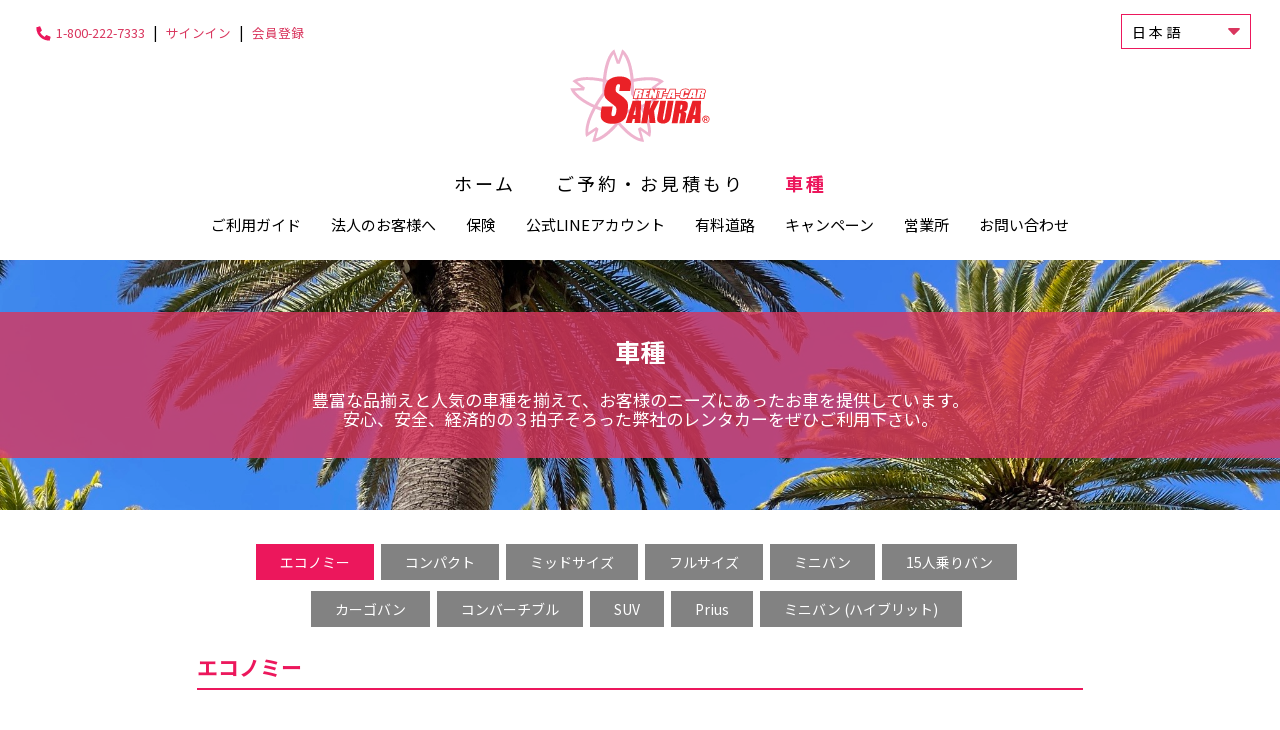

--- FILE ---
content_type: text/html; charset=UTF-8
request_url: https://www.sakura-rentacar.com/jpn/cars
body_size: 9916
content:
<!DOCTYPE html>
<html>
<head>
	<meta http-equiv="Content-Type" content="text/html; charset=utf-8" />
	
	<title>
		ロサンゼルス・レンタカー:
		さくらレンタカー	</title>
	<meta http-equiv="cleartype" content="on">
	<meta http-equiv="content-language" content="ja-us" />
	<link rel="alternate" href="https://www.sakura-rentacar.com/jpn/cars" hreflang="ja-us" />
	<link rel="alternate" href="https://www.sakura-rentacar.com/eng/cars" hreflang="en-us" />
	<meta name="description" content="アメリカのロサンゼルスでレンタカーをお探しなら、さくらレンタカーにお任せ下さい。LAの空の玄関口LAX（ロサンゼルス国際空 港）、ダウンタウン（リトル東京）、LA最大の日本人居住地サウスベイ（ガーデナ）と利用するには便利なロケーション。 さくらレンタ カーのサービスは全て日本語で提供いたしますので言葉の心配は不要です。ご予約から手続きまで、全て日本語で対応しますのでご安心く ださい。24時間体制でお客様の緊急時に備え、皆様の安全をお守りします">
	<meta name="keywords" content="ロサンゼルス レンタカー, LAXレンタカー, ロサンゼルス空港レンタカー, カリフォルニア レンタカー, ロサンゼルス レンタル 車, ロサンゼルス レンタル ミニバン, ロス レンタカー, 15人乗りバン, 日本語でレンタカー">
	<meta http-equiv="X-UA-Compatible" content="IE=edge,chrome=1">
	 
	<meta name="ROBOTS" content="index,follow">
	 
	<meta name="author" content="Sakura Rent-a-Car">
	<meta name="viewport" content="width=device-width, initial-scale=1.0">
	<meta name="google-site-verification" content="gASgpawV3NHfY4HRidbFg5fmTcVqBnPczJD2B6U99Us" />
	<link rel="apple-touch-icon" href="/img/sakura/nav_icon.png"/>
	<meta name="msapplication-config" content="none"/>
	<link href="/favicon.ico" type="image/x-icon" rel="icon" /><link href="/favicon.ico" type="image/x-icon" rel="shortcut icon" /><link rel="stylesheet" type="text/css" href="/css/slideshow.min.css" /><script type="text/javascript" src="//ajax.googleapis.com/ajax/libs/jquery/1.4.2/jquery.min.js"></script><script type="text/javascript" src="/js/responsive2-nav.min.js"></script><link rel="stylesheet" type="text/css" href="/app/webroot/css/jquery-ui-1.10.4.custom.min.css" /><script type="text/javascript" src="/js/jquery-1.10.2.min.js"></script><script type="text/javascript" src="/app/webroot/js/jquery-ui-1.10.4.custom.min.js"></script><script type="text/javascript" src="/js/cookie.min.js"></script><link rel="stylesheet" type="text/css" href="/css/main.min.css" /><script type="text/javascript">
//<![CDATA[
var jsVars = {"lang":"jpn","branches":[{"StartBranch":{"id":"1","open_time":"07:00:00","close_time":"19:30:00","close_time_sat":"19:30:00","close_time_sun":"19:30:00","close_time_holiday":"19:30:00","close_dates":null}},{"StartBranch":{"id":"2","open_time":"08:00:00","close_time":"14:30:00","close_time_sat":"08:30:00","close_time_sun":"08:30:00","close_time_holiday":"14:30:00","close_dates":null}},{"StartBranch":{"id":"3","open_time":"01:00:00","close_time":"01:30:00","close_time_sat":"01:30:00","close_time_sun":"01:30:00","close_time_holiday":"01:30:00","close_dates":"12\/24,12\/25,1\/1"}}]};
//]]>
</script>
	<script>  //TODO uncomment for release
	  (function(i,s,o,g,r,a,m){i['GoogleAnalyticsObject']=r;i[r]=i[r]||function(){
	  (i[r].q=i[r].q||[]).push(arguments)},i[r].l=1*new Date();a=s.createElement(o),
	  m=s.getElementsByTagName(o)[0];a.async=1;a.src=g;m.parentNode.insertBefore(a,m)
	  })(window,document,'script','//www.google-analytics.com/analytics.js','ga');
	  ga('create', 'UA-48889206-1', 'auto');
	  ga('send', 'pageview');
	</script>
	<link rel="stylesheet" href="/app/webroot/css/custom.css?=1721777264" media="all">
</head>
<body>

	<main id="container" class="cf">
		<div class="header-wrap clearfix">
			<div id="login">
	<ul class="nav">
		<li><a href="tel:18002227333" class="tel">1-800-222-7333</a></li>
			<li><a href="/users/login">サインイン</a></li>
				<li><a href="/customers/register">会員登録</a></li>
		</ul>
	
	<div id="rightcredits">

		<div class="input select"><select name="data[lang]" id="lang">
<option value="jpn" selected="selected">日本語</option>
<option value="eng">English</option>
<option value="esp">Español</option>
</select></div>	
		<script>
			$('#lang').change(function() { // pages not extra
				
				var lang = $(this).find(":selected").val();
				
				if(lang == 'jpn'){
					window.location.href = "https://www.sakura-rentacar.com/jpn/cars";
				} else if (lang == 'eng') {
					window.location.href = "https://www.sakura-rentacar.com/eng/cars";
				} else if (lang == 'esp') {
					window.location.href = "https://www.sakura-rentacar.com/eng/spanish?lang=esp";
				}
			})
		</script>
	</div>

<script type="text/javascript">

	

	var lang = jsVars.lang;
	var message = {eng: "You will lose the data for the reservation. Do you want to change the language?", 
				   jpn: "言語を変更しますと、現在のご予約は無効になります。よろしいですか？"};
	function cancelReservation(controller) {
		if (confirm(message[lang])) {
			return $.ajax({
				type:"POST",
				url: "/reservations/delete_session",
				dataType: "text",
				async:false
			}) 
		} else {
			return false;
		}
	}
</script></div>			<div id="header">
				<h1><a href="/home">Sakura Rent-a-Car</a></h1>
			</div>
			<nav><div id="navigation" class="clearfix">
	<div class="nav-collapse">
		<ul class="nav">
			<li><a href="/home" class="active" onclick="uncacheTime(&quot;home&quot;)">ホーム</a></li>
			<li><a href="/reservations/reserve/1" onclick="uncacheTime(&quot;reserve&quot;)">ご予約・お見積もり</a></li>
			<li><a href="/cars">車種</a></li>
		</ul>
		<div class='subnav_container'><ul id="nav" class="subnav">
	<li><a href="/guide">ご利用ガイド</a></li>	
	<li><a href="/extra/corporateaccount">法人のお客様へ</a></li><li><a href="/extra/insurance">保険</a></li><li><a href="/extra/line">公式LINEアカウント</a></li><li><a href="/extra/tollroad">有料道路</a></li>	<li><a href="/campaign">キャンペーン</a></li>
	<li><a href="/branch">営業所</a></li>
	<li><a href="/contactUs">お問い合わせ</a></li>
</ul></div>	</div>
</div>

<script>
$(function () {
    setNavigation();
});

function setNavigation() {
    var path = window.location.pathname;
    path = path.replace(/\/$/, "");
    path = decodeURIComponent(path);
	path = path.replace("/eng/", "/").replace("/jpn/", "/");

    $(".nav-collapse ul li a").each(function () {
        var href = $(this).attr('href');
		if (path.substring(0, 13)==href.substring(0, 13)) {
			$(this).closest('li').addClass('active');
		} else if (path.substring(0, href.length) === href) {
            $(this).closest('li').addClass('active');
        } else if (path.substring(9, path.length) === href) {
			$(this).closest('li').addClass('active');
		}
    });
}
</script></nav>		</div>
		<div id="content">
						<script src="/app/webroot/js/tabcontent.js" type="text/javascript"></script>

<div id="main" class="index_background" role="main" onload="init()">
	<div class="max-width sub_hd cars_page">
		<h1>車種</h1>
		<h2>豊富な品揃えと人気の車種を揃えて、お客様のニーズにあったお車を提供しています。<br />安心、安全、経済的の３拍子そろった弊社のレンタカーをぜひご利用下さい。</h2>
	</div>
	<div class="home_info_container">
		<div class="sakura_sub_container">
			<div class="sakura_sub left_content">
				<!-- Tabs -->
				<ul class="tabs">
				  <li class="selected"><a href="#view0">エコノミー</a></li><li><a href="#view1">コンパクト</a></li><li><a href="#view2">ミッドサイズ</a></li><li><a href="#view3">フルサイズ</a></li><li><a href="#view5">ミニバン</a></li><li><a href="#view6">15人乗りバン</a></li><li><a href="#view7">カーゴバン</a></li><li><a href="#view8">コンバーチブル</a></li><li><a href="#view9">SUV </a></li><li><a href="#view11">Prius</a></li><li><a href="#view12">ミニバン (ハイブリット)</a></li>				</ul>

				<div class="tabcontents">
					<div class="tabContent" style="display:block!important;" id="view0"><h2>エコノミー</h2><div class="car_rating_container"><h3><EM></EM> NISSAN VERSA (OR SIMILAR)</h3><h3>日産・ヴァーサ (または同クラス車)</h3><div class="car_rating_info"><div class="car_info_ct car_img_left"><img src="/app/webroot/uploads/carModels/versa.jpg" alt="" /></div><div class="car_info_ct car_info_right"><div class="people_cap">定員: 4&nbsp人</div><div class="luggage_cap">荷物積載量: <img width="33" height="34" align="absbottom" name="" alt="" src="/img/sakura/ico_bag_l.png">×1&nbsp;<img width="33" height="34" align="absbottom" name="" alt="" src="/img/sakura/ico_bag_s.png">×1</div><p>日産の小型セダン。コンパクトで乗りやすく、Fuel Efficient Car （燃費のいい車）としても有名です。</p><a href="/reservations/reserve/1/18" class="reserve_now_button">予約する</a></div></div></div><div class="cars_note"><p>クラスの指定はできますが車種の指定はできませんので予めご了承ください。</p><p>全てオートマ車、パワーステアリング車です。</p><p>営業所によっては取り扱っていない車種もございます。</p><p>上記の写真はイメージですので、実際の車と色やモデルは異なる場合がございます。</p></div></div><div class="tabContent" style="display:none;" id="view1"><h2>コンパクト</h2><div class="car_rating_container"><h3><EM></EM> TOYOTA COROLLA (OR SIMILAR)</h3><h3>トヨタ・カローラ (または同クラス車)</h3><div class="car_rating_info"><div class="car_info_ct car_img_left"><img src="/app/webroot/uploads/carModels/corolla.jpg" alt="" /></div><div class="car_info_ct car_info_right"><div class="people_cap">定員: 5&nbsp人</div><div class="luggage_cap">荷物積載量: <img width="33" height="34" align="absbottom" name="" alt="" src="/img/sakura/ico_bag_l.png">×2&nbsp;</div><p>日本でも海外でも安心して乗れる『普通乗用車』といえば Corolla！！ 性別、年齢を問わず多くのお客様に愛されている人気車種です。もちろん燃費もGOODです。</p><a href="/reservations/reserve/1/19" class="reserve_now_button">予約する</a></div></div></div><div class="cars_note"><p>クラスの指定はできますが車種の指定はできませんので予めご了承ください。</p><p>全てオートマ車、パワーステアリング車です。</p><p>営業所によっては取り扱っていない車種もございます。</p><p>上記の写真はイメージですので、実際の車と色やモデルは異なる場合がございます。</p></div></div><div class="tabContent" style="display:none;" id="view2"><h2>ミッドサイズ</h2><div class="car_rating_container"><h3><EM></EM> MINI COOPER</h3><h3>ミニ・クーパー (または同クラス車)</h3><div class="car_rating_info"><div class="car_info_ct car_img_left"><img src="/app/webroot/uploads/carModels/mini.jpg" alt="" /></div><div class="car_info_ct car_info_right"><div class="people_cap">定員: 4&nbsp人</div><div class="luggage_cap">荷物積載量: <img width="33" height="34" align="absbottom" name="" alt="" src="/img/sakura/ico_bag_s.png">×2</div><p>日本でもアメリカでも絶大な人気を誇るMini Cooper!! そのオシャレなデザインだけでなく、燃費がいい経済的な車としても脚光を浴びています。このスタイリッシュでカワイイ話題の車で LAを走りましょう!! 人気車につき、ご予約はお早めに！</p><a href="/reservations/reserve/1/21" class="reserve_now_button">予約する</a></div></div></div><div class="car_rating_container"><h3><EM></EM> VOLKSWAGEN BEETLE (OR SIMILAR)</h3><h3>フォルクスワーゲン・ビートル (または同クラス車)</h3><div class="car_rating_info"><div class="car_info_ct car_img_left"><img src="/app/webroot/uploads/carModels/beetle.jpg" alt="" /></div><div class="car_info_ct car_info_right"><div class="people_cap">定員: 4&nbsp人</div><div class="luggage_cap">荷物積載量: <img width="33" height="34" align="absbottom" name="" alt="" src="/img/sakura/ico_bag_s.png">×2</div><p>オシャレなのは外観だけでなありません。室内も超～キュートです。 熱狂的なビートルファンが多いので、ご予約はくれぐれもお早めに。</p><a href="/reservations/reserve/1/22" class="reserve_now_button">予約する</a></div></div></div><div class="car_rating_container"><h3><EM></EM> TOYOTA PRIUS C /TOYOTA AQUA (OR SIMILAR)</h3><h3>トヨタ・プリウスC / 日本名:アクア (または同クラス車)</h3><div class="car_rating_info"><div class="car_info_ct car_img_left"><img src="/app/webroot/uploads/carModels/priusc.jpg" alt="" /></div><div class="car_info_ct car_info_right"><div class="people_cap">定員: 4&nbsp人</div><div class="luggage_cap">荷物積載量: <img width="33" height="34" align="absbottom" name="" alt="" src="/img/sakura/ico_bag_l.png">×1&nbsp;<img width="33" height="34" align="absbottom" name="" alt="" src="/img/sakura/ico_bag_s.png">×1</div><p>低燃費、走行性能、低排出ガス、静粛性という４つのメリットを極めたハイブッリド車のパイオニアでもあるTOYOTA人気車種。 観光などお出かけには最適！移動が多い方におすすめです。</p><a href="/reservations/reserve/1/23" class="reserve_now_button">予約する</a></div></div></div><div class="cars_note"><p>クラスの指定はできますが車種の指定はできませんので予めご了承ください。</p><p>全てオートマ車、パワーステアリング車です。</p><p>営業所によっては取り扱っていない車種もございます。</p><p>上記の写真はイメージですので、実際の車と色やモデルは異なる場合がございます。</p></div></div><div class="tabContent" style="display:none;" id="view3"><h2>フルサイズ</h2><div class="car_rating_container"><h3><EM></EM> TOYOTA CAMRY (OR SIMILAR)</h3><h3>トヨタ・カムリ (または同クラス車)</h3><div class="car_rating_info"><div class="car_info_ct car_img_left"><img src="/app/webroot/uploads/carModels/camry.jpg" alt="" /></div><div class="car_info_ct car_info_right"><div class="people_cap">定員: 5&nbsp人</div><div class="luggage_cap">荷物積載量: <img width="33" height="34" align="absbottom" name="" alt="" src="/img/sakura/ico_bag_l.png">×2&nbsp;<img width="33" height="34" align="absbottom" name="" alt="" src="/img/sakura/ico_bag_s.png">×1</div><p>市内の走行はもちろんですが、ちょっと遠出の場合はフルサイズクラスをどうぞ。 広い室内にゆったりシートでリラックスして運転できます。</p><a href="/reservations/reserve/1/26" class="reserve_now_button">予約する</a></div></div></div><div class="car_rating_container"><h3><EM></EM> HONDA ACCORD (OR SIMILAR)</h3><h3>ホンダ・アコード (または同クラス車)</h3><div class="car_rating_info"><div class="car_info_ct car_img_left"><img src="/app/webroot/uploads/carModels/accord.jpg" alt="" /></div><div class="car_info_ct car_info_right"><div class="people_cap">定員: 5&nbsp人</div><div class="luggage_cap">荷物積載量: <img width="33" height="34" align="absbottom" name="" alt="" src="/img/sakura/ico_bag_l.png">×2&nbsp;<img width="33" height="34" align="absbottom" name="" alt="" src="/img/sakura/ico_bag_s.png">×1</div><p>市内の走行はもちろんですが、ちょっと遠出の場合はフルサイズクラスをどうぞ。 広い室内にゆったりシートでリラックスして運転できます。</p><a href="/reservations/reserve/1/28" class="reserve_now_button">予約する</a></div></div></div><div class="cars_note"><p>クラスの指定はできますが車種の指定はできませんので予めご了承ください。</p><p>全てオートマ車、パワーステアリング車です。</p><p>営業所によっては取り扱っていない車種もございます。</p><p>上記の写真はイメージですので、実際の車と色やモデルは異なる場合がございます。</p></div></div><div class="tabContent" style="display:none;" id="view5"><h2>ミニバン</h2><div class="car_rating_container"><h3><EM></EM> TOYOTA SIENNA (OR SIMILAR)</h3><h3>トヨタ・シエナ (または同クラス車)</h3><div class="car_rating_info"><div class="car_info_ct car_img_left"><img src="/app/webroot/uploads/carModels/sienna.jpg" alt="" /></div><div class="car_info_ct car_info_right"><div class="people_cap">定員: 7 or 8&nbsp人</div><div class="luggage_cap">荷物積載量: <img width="33" height="34" align="absbottom" name="" alt="" src="/img/sakura/ico_bag_l.png">×5&nbsp;<img width="33" height="34" align="absbottom" name="" alt="" src="/img/sakura/ico_bag_s.png">×2</div><p>ご家族やグループでのご利用ならこの車。 最後列はフラットにもなりますので荷物もかなり入ります。 バイヤーさんにもお勧めです。</p><a href="/reservations/reserve/1/30" class="reserve_now_button">予約する</a></div></div></div><div class="car_rating_container"><h3><EM></EM> HONDA ODYSSEY (OR SIMILAR)</h3><h3>オデッセイ (または同クラス車)</h3><div class="car_rating_info"><div class="car_info_ct car_img_left"><img src="/app/webroot/uploads/carModels/oddesy.jpg" alt="" /></div><div class="car_info_ct car_info_right"><div class="people_cap">定員: 7 OR 8&nbsp人</div><div class="luggage_cap">荷物積載量: <img width="33" height="34" align="absbottom" name="" alt="" src="/img/sakura/ico_bag_l.png">×5&nbsp;<img width="33" height="34" align="absbottom" name="" alt="" src="/img/sakura/ico_bag_s.png">×2</div><p>快適な乗り心地と高度な内外装の設計により、長距離の旅行や日常の移動に最適な一台です。家族や友人との楽しい旅行をサポートする信頼性の高い選択肢として、多くの人々に愛されています。</p><a href="/reservations/reserve/1/69" class="reserve_now_button">予約する</a></div></div></div><div class="cars_note"><p>クラスの指定はできますが車種の指定はできませんので予めご了承ください。</p><p>全てオートマ車、パワーステアリング車です。</p><p>営業所によっては取り扱っていない車種もございます。</p><p>上記の写真はイメージですので、実際の車と色やモデルは異なる場合がございます。</p></div></div><div class="tabContent" style="display:none;" id="view6"><h2>15人乗りバン</h2><div class="car_rating_container"><h3><EM></EM> FORD TRANSIT-350 (OR SIMILAR)</h3><h3>フォード・T-350 (または同クラス車)</h3><div class="car_rating_info"><div class="car_info_ct car_img_left"><img src="/app/webroot/uploads/carModels/t350.jpg" alt="" /></div><div class="car_info_ct car_info_right"><div class="people_cap">定員: 15&nbsp人</div><div class="luggage_cap">荷物積載量: <img width="33" height="34" align="absbottom" name="" alt="" src="/img/sakura/ico_bag_s.png">×2</div><p>15人乗りですので、大人数でのご旅行にピッタリ。

※ダウンタウン店からは駐車場の高さに制限がある為、ご利用いただけません。
※25歳以上の方のみご利用可能です。

※座席の取り外しも可能です（有料＄40/列）。ご希望の際は事前にご相談くださいませ。直前の座席数変更の場合、ご要望に添えない可能性もございますので予めご了承くださいませ。</p><a href="/reservations/reserve/1/43" class="reserve_now_button">予約する</a></div></div></div><div class="cars_note"><p>クラスの指定はできますが車種の指定はできませんので予めご了承ください。</p><p>全てオートマ車、パワーステアリング車です。</p><p>営業所によっては取り扱っていない車種もございます。</p><p>上記の写真はイメージですので、実際の車と色やモデルは異なる場合がございます。</p></div></div><div class="tabContent" style="display:none;" id="view7"><h2>カーゴバン</h2><div class="car_rating_container"><h3><EM></EM> FORD T-150,T-250,CARGO VAN (OR SIMILAR)</h3><h3>フォード・T-150/T-250/CARGO VAN (または同クラス車)</h3><div class="car_rating_info"><div class="car_info_ct car_img_left"><img src="/app/webroot/uploads/carModels/cargo.jpg" alt="" /></div><div class="car_info_ct car_info_right"><div class="people_cap">定員: 2&nbsp人</div><div class="luggage_cap">荷物積載量: <img width="33" height="34" align="absbottom" name="" alt="" src="/img/sakura/ico_bag_l.png">×20&nbsp;</div><p>後部座席が全くついていない荷物運搬専用のバンですので、荷物はたーっぷり入ります。 ※ダウンタウン店からは駐車場の高さに制限がある為、レンタル出来ません。</p><a href="/reservations/reserve/1/32" class="reserve_now_button">予約する</a></div></div></div><div class="cars_note"><p>クラスの指定はできますが車種の指定はできませんので予めご了承ください。</p><p>全てオートマ車、パワーステアリング車です。</p><p>営業所によっては取り扱っていない車種もございます。</p><p>上記の写真はイメージですので、実際の車と色やモデルは異なる場合がございます。</p></div></div><div class="tabContent" style="display:none;" id="view8"><h2>コンバーチブル</h2><div class="car_rating_container"><h3><EM></EM> FORD MUSTANG/CONVERTIBLE  (OR SIMILAR)</h3><h3>フォード・マスタング／コンバーチブル (または同クラス車)</h3><div class="car_rating_info"><div class="car_info_ct car_img_left"><img src="/app/webroot/uploads/carModels/mustang.jpg" alt="" /></div><div class="car_info_ct car_info_right"><div class="people_cap">定員: 4&nbsp人</div><div class="luggage_cap">荷物積載量: <img width="33" height="34" align="absbottom" name="" alt="" src="/img/sakura/ico_bag_s.png">×2</div><p>アメリカ、カリフォルニアといえばこの車！ 青い空の下、ルーフをオープンにしてドライブを楽しみましょう。</p><a href="/reservations/reserve/1/33" class="reserve_now_button">予約する</a></div></div></div><div class="cars_note"><p>クラスの指定はできますが車種の指定はできませんので予めご了承ください。</p><p>全てオートマ車、パワーステアリング車です。</p><p>営業所によっては取り扱っていない車種もございます。</p><p>上記の写真はイメージですので、実際の車と色やモデルは異なる場合がございます。</p></div></div><div class="tabContent" style="display:none;" id="view9"><h2>SUV </h2><div class="car_rating_container"><h3><EM></EM> TOYOTA RAV4 （OR SIMILAR)</h3><h3>トヨタ・RAV4 (または同クラス車)</h3><div class="car_rating_info"><div class="car_info_ct car_img_left"><img src="/app/webroot/uploads/carModels/rav4.jpg" alt="" /></div><div class="car_info_ct car_info_right"><div class="people_cap">定員: 5&nbsp人</div><div class="luggage_cap">荷物積載量: <img width="33" height="34" align="absbottom" name="" alt="" src="/img/sakura/ico_bag_l.png">×2&nbsp;<img width="33" height="34" align="absbottom" name="" alt="" src="/img/sakura/ico_bag_s.png">×2</div><p>今では「世界で最も知られている日本車SUV」の１台となっているRAV4。 「走る・曲がる・止まる」という基本性能を重視したとあって、走行フィールは 自慢のセールスポイント。その素直さと扱いやすさは、乗った直後から体感できる。都会派のSUVとして人気のRAV4で、LAを満喫してみてはいかがですか。</p><a href="/reservations/reserve/1/34" class="reserve_now_button">予約する</a></div></div></div><div class="car_rating_container"><h3><EM></EM> JEEP RENEGADE (OR SIMILAR)</h3><h3>ジープ・レネゲード (または同クラス車）</h3><div class="car_rating_info"><div class="car_info_ct car_img_left"><img src="/app/webroot/uploads/carModels/renegade.jpg" alt="" /></div><div class="car_info_ct car_info_right"><div class="people_cap">定員: 5&nbsp人</div><div class="luggage_cap">荷物積載量: <img width="33" height="34" align="absbottom" name="" alt="" src="/img/sakura/ico_bag_l.png">×2&nbsp;<img width="33" height="34" align="absbottom" name="" alt="" src="/img/sakura/ico_bag_s.png">×2</div><p>JEEPから出されるコンパクトSUV。JEEPといえばアウトドアのイメージですが、モダンなデザインが特徴で、都会でも映えること間違いなし！運転しやすいコンパクトサイズでありながら、迫力満点のレネゲード！</p><a href="/reservations/reserve/1/51" class="reserve_now_button">予約する</a></div></div></div><div class="car_rating_container"><h3><EM></EM> TOYOTA C-HR (OR SIMILAR)</h3><h3>トヨタ・C-HR</h3><div class="car_rating_info"><div class="car_info_ct car_img_left"><img src="/app/webroot/uploads/carModels/chr.jpg" alt="" /></div><div class="car_info_ct car_info_right"><div class="people_cap">定員: 5&nbsp人</div><div class="luggage_cap">荷物積載量: <img width="33" height="34" align="absbottom" name="" alt="" src="/img/sakura/ico_bag_l.png">×2&nbsp;<img width="33" height="34" align="absbottom" name="" alt="" src="/img/sakura/ico_bag_s.png">×1</div><p>ToyotaのC-HRはSUVのコンパクト車ですが、座席も広くトランクの荷物積載量も抜群です。
</p><a href="/reservations/reserve/1/55" class="reserve_now_button">予約する</a></div></div></div><div class="car_rating_container"><h3><EM></EM> TOYOTA COROLLA CROSS (OR SIMILAR)</h3><h3>COROLLA CROSS(または同クラス車)</h3><div class="car_rating_info"><div class="car_info_ct car_img_left"><img src="/app/webroot/uploads/carModels/cross.jpg" alt="" /></div><div class="car_info_ct car_info_right"><div class="people_cap">定員: 5&nbsp人</div><div class="luggage_cap">荷物積載量: <img width="33" height="34" align="absbottom" name="" alt="" src="/img/sakura/ico_bag_l.png">×2&nbsp;<img width="33" height="34" align="absbottom" name="" alt="" src="/img/sakura/ico_bag_s.png">×2</div><p>New! トヨタ・カローラクロスは、コローラセダンのタイムレスなエレガンスとSUVの多用途性と粗野な魅力を融合させた、ダイナミックなコンパクトクロスオーバーです。モダンなデザイン、広々としたインテリア、先進的な機能を備え、カローラクロスは都市の冒険をはじめ、さまざまなシーンにおいて、スタイリッシュで実用的な乗り心地を提供します。</p><a href="/reservations/reserve/1/68" class="reserve_now_button">予約する</a></div></div></div><div class="car_rating_container"><h3><EM></EM> HONDA CR-V (OR SIMILAR)</h3><h3>CR-V (または同クラス車)</h3><div class="car_rating_info"><div class="car_info_ct car_img_left"><img src="/app/webroot/uploads/carModels/honda%20cr-v.png" alt="" /></div><div class="car_info_ct car_info_right"><div class="people_cap">定員: 5&nbsp人</div><div class="luggage_cap">荷物積載量: <img width="33" height="34" align="absbottom" name="" alt="" src="/img/sakura/ico_bag_l.png">×2&nbsp;<img width="33" height="34" align="absbottom" name="" alt="" src="/img/sakura/ico_bag_s.png">×2</div><p>信頼性の高いコンパクトSUVで優れた燃費効率と快適な乗り心地を提供します。先進的な安全機能や革新的なテクノロジーも備えており、都市部からアウトドアまで幅広いシーンで活躍します。</p><a href="/reservations/reserve/1/70" class="reserve_now_button">予約する</a></div></div></div><div class="car_rating_container"><h3><EM></EM> JEEP CHEROKEE (OR SIMILAR)</h3><h3>チェロキー（または同クラス車）</h3><div class="car_rating_info"><div class="car_info_ct car_img_left"><img src="/app/webroot/uploads/carModels/cherokee.jpg" alt="" /></div><div class="car_info_ct car_info_right"><div class="people_cap">定員: 5&nbsp人</div><div class="luggage_cap">荷物積載量: <img width="33" height="34" align="absbottom" name="" alt="" src="/img/sakura/ico_bag_l.png">×2&nbsp;<img width="33" height="34" align="absbottom" name="" alt="" src="/img/sakura/ico_bag_s.png">×3</div><p>多彩なエンジンオプションやトリムレベルが提供されており、ユーザーは自分の好みや用途に合わせて選択できます。オンロードとオフロードの双方で優れたパフォーマンスを発揮するジープチェロキーは、アドベンチャーや日常の移動に幅広く対応する頼りになる車です。</p><a href="/reservations/reserve/1/71" class="reserve_now_button">予約する</a></div></div></div><div class="car_rating_container"><h3><EM></EM> TOYOTA HIGHLANDER(OR SIMILAR)</h3><h3>ハイランダ－（または同クラス車）</h3><div class="car_rating_info"><div class="car_info_ct car_img_left"><img src="/app/webroot/uploads/carModels/highlander.jpg" alt="" /></div><div class="car_info_ct car_info_right"><div class="people_cap">定員: 7&nbsp人</div><div class="luggage_cap">荷物積載量: <img width="33" height="34" align="absbottom" name="" alt="" src="/img/sakura/ico_bag_l.png">×2&nbsp;<img width="33" height="34" align="absbottom" name="" alt="" src="/img/sakura/ico_bag_s.png">×2</div><p>ハイランダーはパワフルなエンジンと効率的な燃費をバランス良く組み合わせています。安全性にも配慮されており、最新の安全機能と運転支援技術が装備されています。ファミリー向けの実用的な車でありながら、スタイリッシュな外観と先進的な内装デザインも特徴です。</p><a href="/reservations/reserve/1/72" class="reserve_now_button">予約する</a></div></div></div><div class="car_rating_container"><h3><EM></EM> CHEVROLET TAHOE (OR SIMILAR)</h3><h3>タホ（または同クラス車）</h3><div class="car_rating_info"><div class="car_info_ct car_img_left"><img src="/app/webroot/uploads/carModels/tahoe.jpg" alt="" /></div><div class="car_info_ct car_info_right"><div class="people_cap">定員: 8&nbsp人</div><div class="luggage_cap">荷物積載量: <img width="33" height="34" align="absbottom" name="" alt="" src="/img/sakura/ico_bag_l.png">×3&nbsp;<img width="33" height="34" align="absbottom" name="" alt="" src="/img/sakura/ico_bag_s.png">×2</div><p>タホは大型SUVでその堂々とした外観と広々とした室内空間で知られており、大家族や荷物をたくさん積載する必要がある人々に人気があります。</p><a href="/reservations/reserve/1/73" class="reserve_now_button">予約する</a></div></div></div><div class="car_rating_container"><h3><EM></EM> NISSAN KICKS (OR SIMILAR)</h3><h3>日産・キックス</h3><div class="car_rating_info"><div class="car_info_ct car_img_left"><img src="/app/webroot/uploads/carModels/kicks.jpg" alt="" /></div><div class="car_info_ct car_info_right"><div class="people_cap">定員: 5&nbsp人</div><div class="luggage_cap">荷物積載量: <img width="33" height="34" align="absbottom" name="" alt="" src="/img/sakura/ico_bag_l.png">×2&nbsp;<img width="33" height="34" align="absbottom" name="" alt="" src="/img/sakura/ico_bag_s.png">×1</div><p></p><a href="/reservations/reserve/1/74" class="reserve_now_button">予約する</a></div></div></div><div class="cars_note"><p>クラスの指定はできますが車種の指定はできませんので予めご了承ください。</p><p>全てオートマ車、パワーステアリング車です。</p><p>営業所によっては取り扱っていない車種もございます。</p><p>上記の写真はイメージですので、実際の車と色やモデルは異なる場合がございます。</p></div></div><div class="tabContent" style="display:none;" id="view11"><h2>Prius</h2><div class="car_rating_container"><h3><EM></EM> TOYOTA PRIUS (OR SIMILAR)</h3><h3>PRIUS (または同クラス車)</h3><div class="car_rating_info"><div class="car_info_ct car_img_left"><img src="/app/webroot/uploads/carModels/prius.jpg" alt="" /></div><div class="car_info_ct car_info_right"><div class="people_cap">定員: 5&nbsp人</div><div class="luggage_cap">荷物積載量: <img width="33" height="34" align="absbottom" name="" alt="" src="/img/sakura/ico_bag_l.png">×1&nbsp;<img width="33" height="34" align="absbottom" name="" alt="" src="/img/sakura/ico_bag_s.png">×1</div><p>Priusは低燃費、走行性能、低排出ガス、静粛性という４つのメリットを極めたハイブッリド車のパイオニアでもあるTOYOTA人気車種です。</p><a href="/reservations/reserve/1/52" class="reserve_now_button">予約する</a></div></div></div><div class="cars_note"><p>クラスの指定はできますが車種の指定はできませんので予めご了承ください。</p><p>全てオートマ車、パワーステアリング車です。</p><p>営業所によっては取り扱っていない車種もございます。</p><p>上記の写真はイメージですので、実際の車と色やモデルは異なる場合がございます。</p></div></div><div class="tabContent" style="display:none;" id="view12"><h2>ミニバン (ハイブリット)</h2><div class="car_rating_container"><h3><EM></EM> TOYOTA SIENNA HYBRID (OR SIMILAR)</h3><h3>トヨタ・シエナ ハイブリッド (または同クラス車)</h3><div class="car_rating_info"><div class="car_info_ct car_img_left"><img src="/app/webroot/uploads/carModels/sienna%20hybrid.jpg" alt="" /></div><div class="car_info_ct car_info_right"><div class="people_cap">定員: 7&nbsp人</div><div class="luggage_cap">荷物積載量: <img width="33" height="34" align="absbottom" name="" alt="" src="/img/sakura/ico_bag_l.png">×5&nbsp;<img width="33" height="34" align="absbottom" name="" alt="" src="/img/sakura/ico_bag_s.png">×2</div><p>革新的なハイブリッドテクノロジーと多目的なデザインを融合させ、家族の移動手段を再定義する最先端のミニバンです。広々とした空間、快適性、燃費効率を結びつけ、長距離や家族の旅行に最適です。</p><a href="/reservations/reserve/1/67" class="reserve_now_button">予約する</a></div></div></div><div class="cars_note"><p>クラスの指定はできますが車種の指定はできませんので予めご了承ください。</p><p>全てオートマ車、パワーステアリング車です。</p><p>営業所によっては取り扱っていない車種もございます。</p><p>上記の写真はイメージですので、実際の車と色やモデルは異なる場合がございます。</p></div></div>				</div>
			</div><!-- end left float -->
		</div>
	</div><!-- end home info container -->
</div><!-- end main -->
		</div>
		<div class="footernav_container">
			<ul class="footernav">
	<li><a href="/home" onclick="uncacheTime(&quot;home&quot;)">ホーム</a></li>
	<li><a href="/cars">車種</a></li>
	<li><a href="/reservations/reserve/1" onclick="uncacheTime(&quot;reserve&quot;)">ご予約・お見積もり</a></li>
	<li><a href="/campaign">キャンペーン</a></li>
	<li><a href="/guide">ご利用ガイド</a></li>
	<li><a href="/extra/corporateaccount">法人のお客様へ</a></li><li><a href="/extra/insurance">保険</a></li><li><a href="/extra/line">公式LINEアカウント</a></li><li><a href="/extra/tollroad">有料道路</a></li>	<li><a href="/branch">営業所</a></li>
	<li><a href="/contactUs">お問い合わせ</a></li>
</ul>		</div>
	</main>
	<footer id="footer" class="footer_container">
		<div class="locations">
			<div class="location-airport">
				<p>Los Angeles Airport<br>
				5250 W. Century Blvd., #100,<br>
				Los Angeles, CA 90045</p>
				<div class="map-responsive">
					<iframe src="https://www.google.com/maps/embed?pb=!1m18!1m12!1m3!1d3309.8440178961882!2d-118.37623104828268!3d33.94513975449417!2m3!1f0!2f0!3f0!3m2!1i1024!2i768!4f13.1!3m3!1m2!1s0x80c2b6dd1532923b%3A0xc411f16daf27cf7d!2sSakura%20Rent%20A%20Car%20(LAX)!5e0!3m2!1sen!2sus!4v1689899469696!5m2!1sen!2sus" width="600" height="450" style="border:0;" allowfullscreen="" loading="lazy" referrerpolicy="no-referrer-when-downgrade"></iframe>
				</div>
			</div>
			<div class="location-gardena">
				<p>Gardena<br>
				16207 S. Western Ave.,<br>
				Gardena, CA 90247</p>
				<div class="map-responsive">
					<iframe src="https://www.google.com/maps/embed?pb=!1m18!1m12!1m3!1d3312.2440792764596!2d-118.31198778832275!3d33.88336722651627!2m3!1f0!2f0!3f0!3m2!1i1024!2i768!4f13.1!3m3!1m2!1s0x80c2b57996c51c2d%3A0xe2729459d654876a!2sSakura%20Rent%20A%20Car%20(Gardena)!5e0!3m2!1sen!2sus!4v1689899634576!5m2!1sen!2sus" width="600" height="450" style="border:0;" allowfullscreen="" loading="lazy" referrerpolicy="no-referrer-when-downgrade"></iframe>
				</div>
			</div>
			<div class="location-downtown">
				<p>Los Angeles Downtown<br>
				120 S Los Angeles St,<br>
				Los Angeles, CA 90012</p>
				<div class="map-responsive">
					<iframe src="https://www.google.com/maps/embed?pb=!1m18!1m12!1m3!1d3305.747066593201!2d-118.24539528831717!3d34.050358717717096!2m3!1f0!2f0!3f0!3m2!1i1024!2i768!4f13.1!3m3!1m2!1s0x80c2c648f6582865%3A0xa20148aded11f699!2sSakura%20Rent%20A%20Car%20(DoubleTree%20Hotel)!5e0!3m2!1sen!2sus!4v1689899684965!5m2!1sen!2sus" width="600" height="450" style="border:0;" allowfullscreen="" loading="lazy" referrerpolicy="no-referrer-when-downgrade"></iframe>
				</div>
			</div>
		</div>
		<div id="social-media">
			<a href="https://www.facebook.com/Sakura-Rent-A-Car-166574856702034" target="_blank"><img src="/img/sakura/icon_facebook.svg" alt="Facebook Icon" width="100%" height="100%"></a>
			<a href="https://www.instagram.com/sakurarcar/" target="_blank"><img src="/img/sakura/icon_instagram.svg" alt="Sakura Rent-a-car Instagram" width="100%" height="100%"></a>
			<a href="https://www.youtube.com/channel/UCBA3teCS9Fu396v0lIzA0rQ" target="_blank"><img src="/img/sakura/icon_youtube.svg" alt="Sakura Rent-a-car Youtube Channel" width="100%" height="100%"></a>
		</div>
		<div class="copyright-bit">&copy;2026 SAKURA Rent-a-Car. All Rights Reserved.</div>
	</footer>

	<script type="text/javascript">
		var navigation = responsiveNav(".nav-collapse");
		var lang = jsVars.lang;

		if (isIE() && isIE() < 10) {
			var re = new RegExp(/reservations\/reserve\/[1-5]/).exec(window.location.href);
			if (re) {
				// Simply force the users to move back to where they were when they click on back button
				window.history.forward();
			}
		} else {
			var re = new RegExp(/reservations\/reserve\/[2-6](\/[0-9]{,2})?/).exec(window.location.href);
			if (re) {
				var step = window.location.href.split('/')[5];
				// Detect browser back button during reservation process
				// If confirmed, delete all session related to the reservation and redirect to step 1
				jQuery(document).ready(function($) {
					if (window.history && window.history.pushState) {
						window.history.pushState('forward', 'reservationProcess', window.location.href + '#forward');

						 setTimeout(function() {$(window).on('popstate', function() {		//we set this to happen half a second later to avoid a bug where chrome and safari will trigger popstate on pageload
							handleGoBack(step);
						});}, 500 );
					}
				});
			}
		}

		// Confirm if it's OK to delete data and go back to step 1
		function handleGoBack (step) {
			if (step==6) {
				window.location.href = location.protocol+"//"+location.hostname+"/reservations/reserve/1";
			} else {
				var message = {eng: "You will lose the data for the reservation. Would you like to start over from step 1?",
　　　　　　					   jpn: "現在のご予約は無効になります。もう一度ステップ1からやり直しますか？"};　
				if (confirm(message[lang])) {
					$.ajax({
						type:"POST",
						url: "/reservations/delete_session",
						dataType: "text",
						async:false
					});
					window.location.href = location.protocol+"//"+location.hostname+"/reservations/reserve/1";
					return true;
				} else {
					window.history.pushState('forward', null, window.location.href + '#forward');
					return false;
				}
			}
		}

		// Check if the browser is IE/IE version
		function isIE () {
			var myNav = navigator.userAgent.toLowerCase();
			return (myNav.indexOf('msie') != -1) ? parseInt(myNav.split('msie')[1]) : false;
		}

		// Function to delete start and end time from a cookie if no session is available
		// Since in this case, the default values should be displayed
		function uncacheTime (location) {
			var start_time = jsVars.start_time;
			var end_time = jsVars.end_time;

			if (!start_time && !end_time) {
				if (location=="home") {
					deleteCookie("startTimeHome");
					deleteCookie("endTimeHome");
				} else {
					deleteCookie("startTimeReserve");
					deleteCookie("endTimeReserve");
				}
			}
		}

			</script>
	
</body>
</html>


--- FILE ---
content_type: text/css
request_url: https://www.sakura-rentacar.com/css/slideshow.min.css
body_size: 782
content:
.max-width.home{width:100%;max-width:none}.home-slideshow{position:relative}.home-buttons{width:100%;position:absolute;top:200px;z-index:2000;left:10em}.home-buttons div{float:left}#slideshow{width:100%;margin:0 auto;overflow:hidden;max-height:560px!important;position:relative}#slideshow .slide{top:0;left:100%;color:#fff;z-index:10;width:100%;position:absolute;min-height:560px}#slideshow .slide h1{text-shadow:3px 2px 7px #000}#slideshow .slide_first{position:relative;z-index:900}#slideshow .slide .background{width:100%;height:auto}#slideshow .ss_controls{top:50%;width:100%;height:50px;position:absolute;margin:-25px 0 0 0;z-index:1}#slideshow .ss_controls .ss_next,#slideshow .ss_controls .ss_prev{float:left;width:33px;height:50px;display:block;margin:0 30px;padding:5px 10px;background:url(../img/sakura/sakura/ss-arrows.png) no-repeat 0 top transparent}#slideshow .ss_controls .ss_next{float:right;background:url(../img/sakura/ss-arrows.png) no-repeat -53px top transparent}#slideshow .ss_controls .ss_prev:hover{background-position:0 bottom}#slideshow .ss_controls .ss_next:hover{background-position:-53px bottom}.home-slideshow #slideshow .ss_list{position:absolute;text-align:right;z-index:99999;bottom:0;width:100%;right:4em}.home-slideshow #slideshow .ss_list li{display:inline-block;cursor:pointer;height:20px;width:20px;line-height:normal}.slide_description_container{display:flex;padding:0 1em 0 500px;justify-content:center;align-content:center;flex-wrap:wrap;min-height:560px;font-size:1.3em}.home-slideshow #slideshow .slide.slide_10001{width:100%;position:relative;overflow:hidden}.home-slideshow #slideshow .slide.slide_10001 .slide_description_container{width:auto}.home-slideshow #slideshow .slide.slide_10002{width:100%;overflow:hidden}.home-slideshow #slideshow .slide.slide_10002 .slide_description_container{width:auto}.home-slideshow #slideshow .slide.slide_10003{width:100%;overflow:hidden}.home-slideshow #slideshow .slide.slide_10003 .slide_description_container{width:auto}.home-slideshow #slideshow .slide.slide_10004{width:100%;overflow:hidden}.home-slideshow #slideshow .slide.slide_10004 .slide_description_container{width:auto}.home-slideshow #slideshow .slide.slide_10005{width:100%;overflow:hidden}.home-slideshow #slideshow .slide.slide_10005 .slide_description_container{width:auto}.home-slideshow #slideshow .slide.slide_10006{width:100%;overflow:hidden}.home-slideshow #slideshow .slide.slide_10006 .slide_description_container{width:auto}@media screen and (max-width:885px){.home-slideshow #slideshow .slide.slide_10001 .slide_description_container .slide_title.slide_0,.home-slideshow #slideshow .slide.slide_10002 .slide_description_container .slide_title.slide_1,.home-slideshow #slideshow .slide.slide_10003 .slide_description_container .slide_title.slide_2,.home-slideshow #slideshow .slide.slide_10004 .slide_description_container .slide_title.slide_3,.home-slideshow #slideshow .slide.slide_10005 .slide_description_container .slide_title.slide_4,.home-slideshow #slideshow .slide.slide_10006 .slide_description_container .slide_title.slide_5{font-size:1.5em!important}}@media only screen and (max-width:767px){.slide_description_container{display:none}#slideshow{max-height:300px!important;grid-area:1/1}#slideshow .slide{min-height:300px}.home-slideshow{display:grid}}

--- FILE ---
content_type: text/css
request_url: https://www.sakura-rentacar.com/css/main.min.css
body_size: 9139
content:
/*!
 +-----------------------------------------------------------------------+
 | Project Name    : Sakura Rent-A-Car                                   |
 | File Name       : main.scss                                           |
 | Creation Date   : 7/25/2023                                           |
 |                                                                       |
 | Copyright (C) 2023, Pacific Software Publishing. Inc.                 |
 |                                                                       |
 | This source code or any portion thereof must not be reproduced        |
 | or used in any manner whatsoever.                                     |
 |                                                                       |
 +-----------------------------------------------------------------------+
 | Author:  Pacific Software Publishing, Inc.                            |
 +-----------------------------------------------------------------------+
 */@import url(https://fonts.googleapis.com/css2?family=Noto+Sans+JP:wght@400;700&display=swap);.cake-debug,.cake-error{z-index:9999;position:relative}*,:after,:before{box-sizing:border-box}blockquote{border-left:.3rem solid #d1d1d1;margin-left:0;margin-right:0;padding:1rem 1.5rem}blockquote :last-child{margin-bottom:0}code{font-family:'Courier New',monospace;white-space:normal;word-break:break-all}pre{font-size:1em;border:1px solid #ccc;border-radius:5px;padding:1em}hr{border:0;border-top:1px solid #ccc}.label-inline{display:inline-block;font-weight:400;margin-left:.5rem}.container{margin:0 auto;position:relative;width:100%}.clearfix:after{content:"";display:block;height:0;clear:both;visibility:hidden}.clearfix{display:inline-block}* html .clearfix{height:1%}.clearfix{display:block}.clear{clear:both}html{line-height:1.15;-ms-text-size-adjust:100%;-webkit-text-size-adjust:100%}body,table{font-family:"Noto Sans JP",sans-serif;color:#000;font-size:14px;margin:0 auto}article,aside,footer,header,main,nav,section{display:block}sub,sup{font-size:75%;line-height:0;position:relative;vertical-align:baseline}sub{bottom:-.25em}sup{top:-.5em}img{max-width:100%}.browser-check{display:none}.center{text-align:center}.left{text-align:left}.right{text-align:right}.img-left{float:left;margin:0 10px 10px 0}.img-right{float:right;margin:0 0 10px 10px}.red{color:red}.blue{color:#008ed7}.bold{font-weight:700}@media only screen and (max-width:480px){.img-left,.img-right{float:none;display:block;margin:10px auto}}p{line-height:1.4em;overflow-wrap:break-word;word-wrap:break-word;-ms-word-break:break-all;word-break:break-all;word-break:break-word}a{color:#d9365e;text-decoration:none;-webkit-transition:all .3s;-moz-transition:all .3s;-ms-transition:all .3s;-o-transition:all .3s;transition:all .3s}a img{-webkit-transition:all .3s;-moz-transition:all .3s;-ms-transition:all .3s;-o-transition:all .3s;transition:all .3s}a:focus,a:hover{color:#e5779c;text-decoration:underline}a:focus img,a:hover img{opacity:.7}article ol,article ul{line-height:1.4em;padding-left:1.4em}article ol ol{margin-left:.5em}article ol ol li{list-style-type:none;counter-increment:cnt;position:relative}article ol ol li:before{content:"(" counter(cnt) ")";display:inline-block;margin-left:-3.5em;width:3em;text-align:right;position:absolute;top:0;left:0}article ol ol ul li{list-style-type:disc;counter-increment:auto}article ol ol ul li:before{display:none}.map-responsive{overflow:hidden;padding-bottom:56.25%;position:relative;height:0}.map-responsive iframe{left:0;top:0;height:100%;width:100%;position:absolute}:focus{outline:0}caption{text-align:left;font-weight:400}blockquote:after,blockquote:before,q:after,q:before{content:""}blockquote,q{quotes:"" ""}.video-container{position:relative;padding-bottom:56.25%;padding-top:30px;height:0;overflow:hidden}.video-container iframe{position:absolute;top:0;left:0;width:100%;height:100%}input{outline:0;border:0}.button,button,input[type=button],input[type=reset],input[type=submit]{font-family:"Noto Sans JP",sans-serif;background-color:#d9365e;border:1px solid #d9365e;color:#fff;cursor:pointer;display:inline-block;font-size:1em;line-height:1.3em;padding:.8em 1.2em;margin:1em 0;outline:0;position:relative;-webkit-transition:all .3s;-moz-transition:all .3s;-ms-transition:all .3s;-o-transition:all .3s;transition:all .3s;-webkit-appearance:none}.button.white,button.white,input[type=button].white,input[type=reset].white,input[type=submit].white{background-color:#fff;border:1px solid #d9365e;color:#d9365e}.button:focus,.button:hover,button:focus,button:hover,input[type=button]:focus,input[type=button]:hover,input[type=reset]:focus,input[type=reset]:hover,input[type=submit]:focus,input[type=submit]:hover{background-color:#fff;color:#d9365e}.button:focus.white,.button:hover.white,button:focus.white,button:hover.white,input[type=button]:focus.white,input[type=button]:hover.white,input[type=reset]:focus.white,input[type=reset]:hover.white,input[type=submit]:focus.white,input[type=submit]:hover.white{background-color:#d9365e;color:#fff}.button.disabled,.button[disabled],button.disabled,button[disabled],input[type=button].disabled,input[type=button][disabled],input[type=reset].disabled,input[type=reset][disabled],input[type=submit].disabled,input[type=submit][disabled]{cursor:not-allowed;opacity:.5}.button.disabled:focus,.button.disabled:hover,.button[disabled]:focus,.button[disabled]:hover,button.disabled:focus,button.disabled:hover,button[disabled]:focus,button[disabled]:hover,input[type=button].disabled:focus,input[type=button].disabled:hover,input[type=button][disabled]:focus,input[type=button][disabled]:hover,input[type=reset].disabled:focus,input[type=reset].disabled:hover,input[type=reset][disabled]:focus,input[type=reset][disabled]:hover,input[type=submit].disabled:focus,input[type=submit].disabled:hover,input[type=submit][disabled]:focus,input[type=submit][disabled]:hover{background-color:#d33c43;border-color:#d33c43;color:#fff}.button.button-outline,button.button-outline,input[type=button].button-outline,input[type=reset].button-outline,input[type=submit].button-outline{background-color:transparent;color:#d33c43}.button.button-outline:focus,.button.button-outline:hover,button.button-outline:focus,button.button-outline:hover,input[type=button].button-outline:focus,input[type=button].button-outline:hover,input[type=reset].button-outline:focus,input[type=reset].button-outline:hover,input[type=submit].button-outline:focus,input[type=submit].button-outline:hover{background-color:transparent;border-color:#606c76;color:#606c76}.button.button-outline[disabled]:focus,.button.button-outline[disabled]:hover,button.button-outline[disabled]:focus,button.button-outline[disabled]:hover,input[type=button].button-outline[disabled]:focus,input[type=button].button-outline[disabled]:hover,input[type=reset].button-outline[disabled]:focus,input[type=reset].button-outline[disabled]:hover,input[type=submit].button-outline[disabled]:focus,input[type=submit].button-outline[disabled]:hover{border-color:inherit;color:#d33c43}.button.button-clear,button.button-clear,input[type=button].button-clear,input[type=reset].button-clear,input[type=submit].button-clear{background-color:transparent;border-color:transparent;color:#d33c43}.button.button-clear:focus,.button.button-clear:hover,button.button-clear:focus,button.button-clear:hover,input[type=button].button-clear:focus,input[type=button].button-clear:hover,input[type=reset].button-clear:focus,input[type=reset].button-clear:hover,input[type=submit].button-clear:focus,input[type=submit].button-clear:hover{background-color:transparent;border-color:transparent;color:#606c76}.button.button-clear[disabled]:focus,.button.button-clear[disabled]:hover,button.button-clear[disabled]:focus,button.button-clear[disabled]:hover,input[type=button].button-clear[disabled]:focus,input[type=button].button-clear[disabled]:hover,input[type=reset].button-clear[disabled]:focus,input[type=reset].button-clear[disabled]:hover,input[type=submit].button-clear[disabled]:focus,input[type=submit].button-clear[disabled]:hover{color:#d33c43}a.button:hover{text-decoration:none}input:not([type]),input[type=color],input[type=date],input[type=datetime-local],input[type=datetime],input[type=email],input[type=month],input[type=number],input[type=password],input[type=search],input[type=tel],input[type=text],input[type=url],input[type=week],select,textarea{-webkit-appearance:none;-moz-appearance:none;appearance:none;-webkit-transition:all .3s;-moz-transition:all .3s;-ms-transition:all .3s;-o-transition:all .3s;transition:all .3s;background-color:#fff;border:1px solid #ccc;border-radius:0;box-shadow:none;box-sizing:inherit;padding:.6em;width:100%;font-size:inherit;margin-top:.5em;min-height:3em;color:#000}select{outline:0;appearance:none;-moz-appearance:none;-webkit-appearance:none;padding:.6em 26px .6em .6em;background:url(/img/sakura/select-arrow.svg) #fff right 10px center no-repeat;background-size:10px 10px;width:auto}select::-ms-expand{display:none}caption,fieldset,form,iframe,input,label,legend,select,table,tbody,td,textarea,tfoot,th,thead,tr{font-family:"Noto Sans JP",sans-serif}input:not([type]):hover,input[type=color]:hover,input[type=date]:hover,input[type=datetime-local]:hover,input[type=datetime]:hover,input[type=email]:hover,input[type=month]:hover,input[type=number]:hover,input[type=password]:hover,input[type=search]:hover,input[type=tel]:hover,input[type=text]:hover,input[type=url]:hover,input[type=week]:hover,select:hover,textarea:hover{border-color:#999;outline:0}input:not([type]):focus,input[type=color]:focus,input[type=date]:focus,input[type=datetime-local]:focus,input[type=datetime]:focus,input[type=email]:focus,input[type=month]:focus,input[type=number]:focus,input[type=password]:focus,input[type=search]:focus,input[type=tel]:focus,input[type=text]:focus,input[type=url]:focus,input[type=week]:focus,select:focus,textarea:focus{border-color:#999;background-color:#fff;outline:0}fieldset{border-width:0;padding:0;margin:0 0 1.5em 0}legend{box-sizing:border-box;color:inherit;display:table;max-width:100%;white-space:normal;font-weight:700;margin:0 0 .8em 0;padding:0 10px;font-size:1.4em}textarea{overflow:auto;min-height:6.5em}[type=checkbox],[type=radio]{box-sizing:border-box;padding:0;display:inline}[type=number]::-webkit-inner-spin-button,[type=number]::-webkit-outer-spin-button{height:auto}[type=search]{-webkit-appearance:textfield;outline-offset:-2px}[type=search]::-webkit-search-cancel-button,[type=search]::-webkit-search-decoration{-webkit-appearance:none}::-webkit-file-upload-button{-webkit-appearance:button;font:inherit}.error-message{color:#c00;font-size:.9em}#flashMessage{color:#fff;margin:1em 0;text-align:center;background-color:red;padding:1em;font-weight:700}#login{width:100%;max-width:1250px;margin:1em auto 0 auto;padding:0 1em;display:flex;justify-content:space-between;align-items:center}#login .nav{position:relative;margin:0;text-align:left;padding:.5em}#login .nav a{font-size:.9em}#login .nav li{display:inline}#login .nav li:after{content:" |";margin:0 5px}#login .nav li:last-child:after{display:none}#lang{border:1px solid #ec175c;background:url(/img/sakura/select-arrow-lang.svg) #fff right 10px center no-repeat;padding:5px 26px 5px 10px;min-height:35px;margin:0}.tel{cursor:default}.tel:hover{color:#d9365e;text-decoration:none}.tel:before{content:'';display:inline-block;width:15px;height:15px;background:url(/img/sakura/icon_tel.svg) center/contain no-repeat;margin-right:5px;position:relative;top:3px}#header{text-align:center;width:100%;max-width:1250px;margin:0 auto;padding:0 1em}#header h1{margin:0}#header h1 a{white-space:nowrap;overflow:hidden;text-indent:200%;background:url(/img/sakura/logo_sakura.svg) center no-repeat;background-size:contain;display:block;height:130px;max-width:235px;min-width:130px;margin:0 auto}@media only screen and (max-width:767px){.header-wrap{padding:0 1em;margin:1em 0}.header-wrap #lang{width:170px;max-width:100%}.header-wrap #login{float:right;width:50%;margin:0;padding:0;display:block}.header-wrap #login .nav{text-align:right}.header-wrap #login .nav li{display:inline-block;margin:0 0 8px 0}.header-wrap #login .nav li:first-child{width:100%}.header-wrap #login .nav li:first-child:after{display:none;margin:0}.header-wrap #login .nav li a{font-size:16px}.header-wrap #login #rightcredits{text-align:right}.header-wrap #header{float:left;width:50%;margin:0;padding:0 1em 0 0}.header-wrap #header h1 a{height:110px;max-width:170px;min-width:110px;margin:0}.header-wrap nav{float:right;width:100%;margin:5px 0 0 0}.header-wrap nav #navigation{margin:10px 0 0 0;align-items:flex-end}}.sub_hd{min-height:250px;background:url(/img/sakura/bg_header.jpg) bottom center/cover no-repeat;text-align:center;display:flex;flex-wrap:wrap;justify-content:center;align-items:center;align-content:center}.sub_hd h1,.sub_hd h2{width:100%;margin:0;background:rgba(217,54,94,.8);color:#fff}.sub_hd h1{padding:25px 10px}.sub_hd h2{padding:0 10px 30px 10px;font-weight:400}.promo_banner_main{margin:4em 0 0 0}.promo_banner_main ul{margin:0;padding:0;list-style:none;display:flex;flex-wrap:wrap;justify-content:center;gap:20px}.landing_container{text-align:center;margin:4em 0 0 0}.landing_container h2{color:#ec175c;font-weight:400;font-size:3em;text-transform:uppercase;letter-spacing:4px;padding:0 1em}.landing_login_wrap{background-image:linear-gradient(to bottom,transparent,transparent 40%,#ec175c 40%,#ec175c 60%);color:#fff;padding:2em 0;margin-top:-4em;overflow:hidden}@media only screen and (max-width:724px){.landing_login_wrap{background-image:linear-gradient(to bottom,transparent,transparent 20%,#ec175c 20%,#ec175c 80%)}}.cms-landing{position:relative;left:50%;right:50%;margin-left:-60vw;margin-right:-60vw;max-width:120vw}.cms-landing img{display:block;margin:0 auto}@media only screen and (max-width:480px){.cms-landing{margin-left:-70vw;margin-right:-70vw;max-width:140vw}}.landing-logins{display:flex;flex-wrap:wrap;justify-content:center;gap:20px 40px;margin:1em auto;padding:0 1em;width:100%;max-width:1250px}.landing-logins a{color:#fff;font-size:28px;display:inline-block;text-decoration:none;position:relative;padding:10px 15px 10px 0;width:100%;max-width:320px;text-align:left}.landing-logins a:before{content:'';width:100%;height:3px;background-color:#f9b9ce;display:block;position:absolute;bottom:0;left:0}.landing-logins a:after{content:'\276F';right:0;position:absolute}.landing-logins a:focus,.landing-logins a:hover{color:#f9b9ce}@media only screen and (max-width:724px){.landing-logins a{margin-bottom:.5em}}.reservation_wrap{position:absolute;top:2em;left:2em;z-index:99999;background:#fff;padding:1.5em;box-shadow:0 0 8px rgba(0,0,0,.7);border-top:10px solid #ec175c;max-width:450px;width:100%}@media only screen and (max-width:767px){.reservation_wrap{position:inherit;grid-area:1/1;margin:150px auto auto auto;left:0;right:0;top:0;width:95%;max-width:none}}.reservation_form h2{font-weight:400;font-size:20px;background:url(/img/sakura/title-bg-car.svg) left bottom no-repeat;background-size:740px;padding:0 15px 15px 90px;min-height:40px;margin:5px 0 10px 0;color:#000}.reservation_form h2 span{color:#ec175c}.reservation_form form{margin-bottom:0}.reservation_form form div{margin:0 0 1.5em 0}.reservation_form form div .error-message{margin:5px 0 0 0}.reservation_form form label{display:block}.reservation_form form input,.reservation_form form select{width:100%;min-height:auto}.reservation_form form select{background:url(/img/sakura/select-arrow-reservation.svg) #fff right 10px center no-repeat;background-size:20px 10px;padding:5px 35px 5px 15px}.reservation_form form .drop_date_time_container,.reservation_form form .pickup_date_time_container{display:flex;flex-wrap:wrap;position:relative}.reservation_form form .drop_date_time_container label,.reservation_form form .pickup_date_time_container label{width:100%}.reservation_form form .drop_date_time_container .date-wrap,.reservation_form form .pickup_date_time_container .date-wrap{position:relative;width:50%;margin:0}.reservation_form form .drop_date_time_container .date-wrap input,.reservation_form form .pickup_date_time_container .date-wrap input{position:relative;z-index:1;background-color:transparent;padding:5px 35px 5px 15px}.reservation_form form .drop_date_time_container .date-wrap img,.reservation_form form .pickup_date_time_container .date-wrap img{position:absolute;right:10px;top:14px}.reservation_form form .drop_date_time_container #datepicker_img_end,.reservation_form form .drop_date_time_container #datepicker_img_start,.reservation_form form .pickup_date_time_container #datepicker_img_end,.reservation_form form .pickup_date_time_container #datepicker_img_start{width:50%;padding:0 0 0 10px;margin:0}.reservation_form form .drop_date_time_container #datepicker_img_end .input,.reservation_form form .drop_date_time_container #datepicker_img_start .input,.reservation_form form .pickup_date_time_container #datepicker_img_end .input,.reservation_form form .pickup_date_time_container #datepicker_img_start .input{margin:0}.reservation_form form .drop_date_time_container #datepicker_end,.reservation_form form .drop_date_time_container #datepicker_start,.reservation_form form .pickup_date_time_container #datepicker_end,.reservation_form form .pickup_date_time_container #datepicker_start{position:absolute;z-index:5;top:60px}.reservation_form form .double_check{margin:2em 0 0 0}.reservation_form form .submit{margin:0}.reservation_form form .submit input{font-weight:700;font-size:18px;padding:.5em 1em;margin-bottom:0}.home_info_container{margin:2em auto;padding:0 1em;width:100%;max-width:1250px}.home_info_container.information h2{font-weight:400;background:url(/img/sakura/title-bg-car.svg) bottom left no-repeat;display:inline-block;margin:0 auto .5em auto;padding:8px 1em 1em 100px;min-width:350px;color:#000}.home_info_container.information h2 span{color:#ec175c}@media only screen and (max-width:480px){.home_info_container.information h2{min-width:auto}}.features-home-wrap{display:flex;flex-wrap:wrap;justify-content:space-between}.features-home-wrap .features_home{width:calc(95% / 3);min-height:200px;margin:0 0 2em 0;display:flex;align-content:center;flex-wrap:wrap;padding:0!important}.features-home-wrap .features_home_btn{display:flex;width:100%;background-color:rgba(217,54,94,.8);color:#fff;padding:1em 40px 1em 1em;position:relative}.features-home-wrap .features_home_btn:hover{text-decoration:none;background-color:#d9365e}.features-home-wrap .features_home_btn:focus{text-decoration:none}.features-home-wrap .features_home_btn:after{content:'\276F';position:absolute;right:15px;display:block;align-self:center;font-size:30px}.features-home-wrap .features_home_btn h2{margin:0 0 10px 0}.features-home-wrap .features_home_btn p{margin:0}@media only screen and (max-width:960px){.features-home-wrap .features_home{min-height:240px}.features-home-wrap .features_home_btn{padding:1em;text-align:center;justify-content:center}.features-home-wrap .features_home_btn:after{display:none}}@media only screen and (max-width:480px){.features-home-wrap .features_home{width:100%;min-height:200px;margin:0 0 1em 0}.features-home-wrap .features_home_btn{padding:1em 40px 1em 1em;justify-content:flex-start;text-align:left}.features-home-wrap .features_home_btn:after{content:'\276F';position:absolute;right:15px;display:block;align-self:center;font-size:30px}}.about-section,.other-services-section,.selling-points-section{text-align:center;margin:0 0 2em 0}.about-section p,.other-services-section p,.selling-points-section p{text-align:center}.reservation_description{text-align:center}.steps-reservation{margin:0;padding:0;list-style:none;display:flex;justify-content:center;align-items:stretch;text-align:left;gap:30px;margin:3em 0}.steps-reservation li{width:25%;border-bottom:2px solid grey;color:grey;padding:.5em 0}.steps-reservation li.current{color:#000;border-bottom:2px solid #ec175c}.steps-reservation li span{margin-right:15px}@media only screen and (max-width:480px){.steps-reservation{gap:15px}.steps-reservation li{text-align:center;word-break:break-word}.steps-reservation li span{display:block;text-align:center;margin:0 0 5px 0}}.reserve_h2{font-weight:400;font-size:20px;background:url(/img/sakura/title-bg-car.svg) left bottom no-repeat;background-size:740px;padding:0 15px 15px 90px;min-height:40px;margin:1.5em auto 2.5em auto;color:#000;display:inline-block}.reserve_h2 span{color:#ec175c}.reserve_step1{text-align:center}.reserve_step1 .reservation_container{position:inherit;max-width:100%;width:100%;margin:2em 0;padding:1.5em 6em 2em 6em}.reserve_step1 .reservation_form h2{display:inline-block;margin:.5em auto 1em 0}.reserve_step1 .reservation_form form{text-align:left}.reserve_step1 .reservation_form .reserve_location_container{display:flex;gap:50px;justify-content:space-between;margin:0 0 .5em 0}.reserve_step1 .reservation_form .reserve_location_container div{width:50%}.reserve_step1 .reservation_form .date_time_wrap{display:flex;gap:50px;justify-content:space-between}.reserve_step1 .reservation_form .drop_date_time_container,.reserve_step1 .reservation_form .pickup_date_time_container{width:50%;align-content:flex-start}.reserve_step1 .reservation_form .double_check{text-align:center}.reserve_step1 .reserve_step1_btn .submit{width:50%;margin:0 auto}@media only screen and (max-width:767px){.reserve_step1 .reservation_container{padding:1.5em 1em 2em 1em}.reserve_step1 .reservation_form .reserve_location_container{display:block}.reserve_step1 .reservation_form .reserve_location_container div{width:100%}.reserve_step1 .reservation_form .date_time_wrap{display:block}.reserve_step1 .reservation_form .drop_date_time_container,.reserve_step1 .reservation_form .pickup_date_time_container{width:100%}.reserve_step1 .reserve_step1_btn .submit{width:100%}}.reserve_step2,.reserve_step3,.reserve_step4,.reserve_step5{border:3px solid #ffaabf;padding:.5em;overflow:hidden;text-align:center}.reserve_step2 form,.reserve_step3 form,.reserve_step4 form,.reserve_step5 form{text-align:left}.car_info_container{border:2px solid #ffaabf}.reserve_page_container .reserve_step2 .sold_out{color:#ff0c25;font-weight:700}.reserve_step2 img{width:100%}.step2tr_container{width:100%;font-weight:700;margin:.2em 0}.step2tr_container th{width:18%;line-height:1.2;border-bottom:2px solid #ffaabf;padding:0 0 1em}.car_info_container td{vertical-align:middle;text-align:center;padding:0;border-bottom:1px solid #e2e2e2}@media only screen and (max-width:480px){.car_info_container td,.step2tr_container th{font-size:.6em}.car_info_container button{padding:5px 8px}}.car_info_container .step2_car_image{padding:.5em}.reserve_step3{padding:.5em;margin:0 auto}.reserve_step3 .input label{width:auto;word-wrap:break-word;float:none}.reserve_step3 .input.checkbox{padding:.5em 0;word-wrap:break-word}.reserve_step3 .input.checkbox input{margin:0 1em 0 0}.reserve_page_container .reserve_step3 .input{width:100%}.reserve_page_container .reserve_step3 a{padding:0 0 0 2em}.reserve_step3 h3,.reserve_step4 h3{margin:1em 0;font-weight:700;font-size:1.2em;text-align:right;width:99.9%;color:#ec175c}#optionPrice,#totalPrice{display:inline}.reserve_total_bold{font-weight:700}.order_summary_container{margin:.5em 0;text-align:right;width:100%;font-size:1.1em;display:table;line-height:1.6em}.reserve_car_btn_step3{float:right}.child_age_section,.child_seat_container{padding-left:2em;margin:.5em 0 1em 0}.child_age_section .input.number,.child_seat_container .input.number{width:150px}#CustomerReserveForm{display:flex;flex-wrap:wrap;gap:20px 4%}#CustomerReserveForm .input.email,#CustomerReserveForm .input.tel,#CustomerReserveForm .input.text{width:48%}#CustomerReserveForm .input.textarea{width:100%}#CustomerReserveForm .tel:hover{color:#000}#CustomerReserveForm .tel:before{display:none}.referral_source{width:100%}.referral_source .input label{display:block}.eng_cc{margin:2em 0;display:flex;flex-wrap:wrap;gap:10px 20px}.eng_cc span{font-size:1em;font-weight:700;color:#fc6f93;margin:0 0 .3em 0;display:block;width:100%}.eng_cc label{display:block}.eng_cc .input:nth-child(2){flex-grow:2}.eng_cc .input:nth-child(3){flex-grow:1}.eng_cc .input:nth-child(4){flex-grow:1}.eng_cc .input:nth-child(4) select:nth-child(2){margin-right:5px}.eng_cc .input:nth-child(4) select:nth-child(3){margin-left:5px}.reserve_step4 .submit{text-align:right}.reserve_check_note{margin:.3em 0;width:100%;text-align:center;padding:.5em;color:#fff;background:#ec175c;font-size:1.4em}.reserve_step5{padding:.5em}.reserve_step5 form{display:flex;flex-wrap:wrap}.reserve_step5 form div{line-height:1.6em}.reserve_step5 form .reserve_step_cont{margin-bottom:1.5em}.reserve_step5 form .reserve_step_cont_left,.reserve_step5 form .reserve_step_cont_right{width:50%}.reserve_step5 form .reserve_step_cont_full{width:100%;text-align:right}.reserve_step5 form .reserve_step_h2{font-size:18px;color:#ec175c}@media only screen and (max-width:560px){.reserve_step5 form .reserve_step_cont_left,.reserve_step5 form .reserve_step_cont_right{width:100%}}.reserve_step5 .reserve_step5_input_inline{color:#666}.step5_buttons{width:100%;float:left;margin:0}.step5_buttons button,.step5_buttons button[type=submit]{color:#fff;cursor:pointer;font-weight:700;padding:1em 4em;margin:.5em 0;text-align:center}.step5_buttons button[type=submit]{background:#d9365e;border:none;margin-left:1em;-webkit-appearance:none!important;-webkit-border-radius:0;-moz-border-radius:0;-ms-border-radius:0;-o-border-radius:0;border-radius:0}.step5_buttons button[type=submit]:hover{background:#e5779c}.step5_buttons button{background:#999;border:none;float:right;font-size:16px;-webkit-appearance:none;-webkit-border-radius:0;-moz-border-radius:0;-ms-border-radius:0;-o-border-radius:0;border-radius:0}.step5_buttons button:hover{background:#bbb}.step_6_confirm{text-align:center!important;line-height:1.4em}ul.tabs{margin:1em 0;list-style-type:none;text-align:left;padding:0 .5em;width:100%;display:flex;flex-wrap:wrap}ul.tabs li{margin:.4em 0;padding:0;background:#fff}@media only screen and (max-width:767px){ul.tabs li{width:50%}}ul.tabs li a{text-decoration:none;position:relative;padding:10px 24px;color:#fff;outline:0;background:#f7c000;margin-right:.5em;display:block;text-align:center}ul.tabs li a:hover{color:#e23b1a;background:#fff}ul.tabs li.selected a,ul.tabs li.selected a:hover{top:0;font-weight:400;background:#ed008c;color:#fff}ul.tabs li.selected a:hover{text-decoration:none}.tabcontents{padding:0 .5em}.tabContent h2{font-weight:700;color:#fc6f93;font-size:1.5em;border-bottom:1.5px solid #ffaabf;padding-top:4px;margin-bottom:.3em}.tabContent h3{font-weight:700;margin:.5em 1em 0 0;float:left}.car_rating_container{width:100%;overflow:hidden;margin:2em 0 0 0}.luggage_cap{margin:1em 0;font-size:18px}.luggage_cap img{vertical-align:text-bottom;display:inline-block}.people_cap{margin:.5em 0 0;font-size:18px}.car_rating_info{float:left;padding:0;min-height:250px;margin:.5em 0;width:100%}.car_info_ct{width:100%}.car_info_ct.car_img_left{float:left;width:40%;text-align:center}.car_info_ct.car_info_right{float:left;width:55%;margin:0 0 0 .5em}.cars_note{margin:1em 0 0;padding:0 1em}.cars_note p{color:#666;font-size:.9em;padding:0 0 0 2em;margin:.2em 0;background:url(/img/sakura/nav_icon.png) 0 2px no-repeat rgba(0,0,0,0)}.reserve_now_button{background:#f85d84;color:#fff!important;cursor:pointer;font-weight:700;padding:.5em 1em;line-height:26px;font-size:16px;text-decoration:none;position:relative}.reserve_now_button:hover{background:#e3456c;color:#fff;text-decoration:none}@media only screen and (max-width:767px){.car_info_ct.car_img_left{float:left;width:100%;text-align:center}.car_info_ct.car_info_right{float:left;width:100%;margin:0}}@media screen and (max-width:770px){.car_rating_container{padding-bottom:1em}.reserve_now_button{top:1em}}.list_container{padding:0 1em}.list_container.insurance_page{border-bottom:solid 1px #ffe0e8}.list_container h2{color:#fc6f93;margin:.5em 0 0}.list_container p{margin:1em 0 2em}.guide_note{margin:1em 0 2em}.guide_note p{padding:0 0 0 2em;margin:.1em 0;background:url(/img/sakura/nav_icon.png) left center no-repeat rgba(0,0,0,0)}.guide_step{padding:0 1em;border:1px solid #b3e3ff}.guide_step h2{color:#039;font-size:1.1em}.guide_step p{margin:.5em 0}.guide_down_arrow{text-align:center}.ui-widget-content{background:0 0!important}.ui-state-active,.ui-widget-content .ui-state-active,.ui-widget-header .ui-state-active{border:1px solid #e3456c!important;font-weight:700!important}.ui-widget{font-family:"Noto Sans JP",sans-serif!important}#accordion{border-bottom:0}.branch_img_container{width:100%}.branch_container h2{margin:.5em 0;padding:0 0 0 1em;background:url(../img/sakura/nav_icon.png) left center no-repeat}.branch_img_container img{float:left;margin:1em 1.2em 0 0}.branch_container a{display:block;font-size:.9em;clear:both;text-align:left;margin:0 0 .5em;padding:0 0 0 1.3em;background:url(../img/map_icon.jpg) left center no-repeat;min-height:21px}input[type=number]::-webkit-inner-spin-button,input[type=number]::-webkit-outer-spin-button{-webkit-appearance:none;margin:0}.branch_container.other_loc{margin:1em 0 0}.branch_img_container iframe{float:left;scrollwheel:false}.branch_container{overflow:hidden}.list_container .branch_container p{margin:1em 0}.contact_form{width:1000px;max-width:100%;margin:0 auto}.contact_form h3{font-weight:400;font-size:20px;background:url(/img/sakura/title-bg-car.svg) left bottom no-repeat;background-size:740px;padding:0 15px 15px 90px;min-height:40px;margin:5px 0 10px 0;color:#000;display:inline-block}.contact_form h3 span{color:#ec175c}.contact_form form .input{margin:0 0 1em 0}.contact_form form .input.tel:hover{color:#000}.contact_form form .input.tel:before{display:none}.contact_form .contact_form_center{display:flex;justify-content:center}.contact_form .contact_form_center div{margin:0 1em}.reset button{background:#999;border:1px solid #999}.reset button:hover{background:#bbb;color:#fff;border:1px solid #bbb}.customers{width:1000px;max-width:100%;margin:0 auto 2em auto;padding:0 1em}.customers h3{font-weight:400;font-size:20px;background:url(/img/sakura/title-bg-car.svg) left bottom no-repeat;background-size:740px;padding:0 15px 15px 90px;min-height:40px;margin:5px 0 10px 0;color:#000;display:inline-block}.customers h3 span{color:#ec175c}.customers form fieldset{margin:0}.customers form .input{margin:0 0 1em 0}.customers form label{display:block}.pass_min{font-size:.8em}#user_info .left dt,#user_info .right dt{text-align:left}.account #user_info h2,.account .section_title{color:#fc6f93;line-height:1.7}.account{width:100%;max-width:70em;margin:.8em auto;padding:0 .5em;box-sizing:border-box!important}.account:after{content:"";display:block;height:0;clear:both;visibility:hidden}.account .section_title{margin-top:1em;margin-bottom:.5em}.account #user_info{margin-bottom:4em;padding:0}.account #user_info .left span,.account #user_info .right span{color:#666}.account #user_info .left{width:48%;float:left}.account #user_info .left .input:nth-of-type(3) label::after{content:""}.account #user_info .left h4{padding:.2em;width:80%;display:block;background:#f2f2f2}.account #user_info .right{float:right;display:inline-block;width:48%;text-align:left}.account #user_info .right .tel:hover{color:#000}.account #user_info .right .tel:before{display:none}.account #user_info .left .input,.account #user_info .right .input{margin-bottom:1em}.account #user_info .right h4{padding:.2em;display:block;width:80%;background:#f2f2f2}.account #user_info .left h4:first-child,.account #user_info .right h4:first-child{margin-top:0}#table_current_reservations,#table_current_reservations_mobile,#table_past_reservations{width:100%;margin:0 auto;border-collapse:collapse;table-layout:fixed}#table_current_reservations th{padding:10px}#table_current_reservations tr:nth-child(2n),#table_current_reservations_mobile tr:nth-child(2n),#table_past_reservations tr:nth-child(2n),#table_past_reservations_mobile tr:nth-child(2n){background:#f2f2f2!important}#table_current_reservations td,#table_past_reservations td{padding:14px 5px;word-wrap:break-word;vertical-align:middle}#table_current_reservations_mobile th{text-align:center;padding:7px}#table_current_reservations_mobile td,#table_past_reservations_mobile td{padding:14px}#table_past_reservations_mobile{width:100%;margin:0 auto;border-collapse:collapse}.account .paging{text-align:center;background:#fff;margin-top:1em;margin-bottom:2em;clear:both}.paging .current,.paging .disabled,.paging a{display:inline-block;padding:5px 8px 6px;text-decoration:none}.paging .disabled{color:#ddd}.paging .prev{border-left:1px solid #ccc;border-radius:4px 0 0 4px}.paging .next{border-radius:0 4px 4px 0}.paging .disabled:hover{background:0 0}.paging>span{border:1px solid #ccc;border-left:0;border-collapse:collapse;padding:5px 8px 7px}#table_current_reservations .actions a,#table_current_reservations_mobile td.actions a{border:none;box-shadow:none;font-size:.9em;text-overflow:ellipsis;white-space:nowrap;text-decoration:none;overflow:hidden}.actions.btn_container ul{list-style-type:none;width:100%;display:inline;text-align:center;margin:0;padding:0}.actions.btn_container ul .cancel_btn,.actions.btn_container ul .view_btn{display:inline-block}#table_current_reservations td.actions a{display:block;color:#fff;font-weight:700;margin:0 0 6px 6px;padding:2px 5px;text-align:center}#table_current_reservations .actions a{border-radius:0}#table_current_reservations .actions.btn_container .view_btn a::before{content:url(../img/sakura/view-icon.png)}#table_current_reservations .actions.btn_container .view_btn a:hover::before{content:url(../img/sakura/view-btn-icon-hover.png)}#table_current_reservations .actions.btn_container .cancel_btn a::before{content:url(../img/sakura/delete-icon.png)}#table_current_reservations .actions.btn_container .cancel_btn a:hover::before{content:url(../img/sakura/delete-btn-icon-hover.png)}#table_current_reservations_mobile td.actions a{border-radius:0;color:#fff}#table_current_reservations_mobile .actions.btn_container_mobile .view_btn a::before{content:url(../img/sakura/view-icon.png)}#table_current_reservations_mobile .actions.btn_container_mobile .view_btn a:hover::before{content:url(../img/sakura/view-btn-icon-hover.png)}#table_current_reservations_mobile .actions.btn_container_mobile .cancel_btn a::before{content:url(../img/sakura/delete-icon.png)}#table_current_reservations_mobile .actions.btn_container_mobile .cancel_btn a:hover::before{content:url(../img/sakura/delete-btn-icon-hover.png)}@media screen and (max-width:700px){.account #user_info .left,.account #user_info .left span,.account #user_info .right,.account #user_info .right span{width:100%;float:none}#table_current_reservations,#table_past_reservations{display:none}.account #user_info h2,.account .section_title{text-align:center;font-size:1.2em}.change-reservation{text-align:center}.account #user_info .left{margin-bottom:1em}#table_current_reservations_mobile td,#table_past_reservations_mobile td{text-align:center;display:block}#table_current_reservations_mobile td.actions a{margin:0 .75em}}.left .heavy,.left .striped.heavy,.right .heavy,.right .striped.heavy{font-weight:700}@media screen and (min-width:700px){#table_current_reservations_mobile,#table_past_reservations_mobile{display:none}}@media screen and (max-width:830px){.account #user_info .left,.account #user_info .right{width:97%!important;float:none;display:block!important}.account #user_info .left{margin-bottom:1em}.account #user_info .left span,.account #user_info .right span{float:none}#user_info .left .striped.push-left,#user_info .right .striped.push-left{padding:.5em;width:90%;float:none;text-align:right}#user_info .left .push-left,#user_info .right .push-left{width:100%!important}}@media screen and (max-width:700px){#table_current_reservations,#table_past_reservations{display:none}.account #user_info h2,.account .section_title{text-align:center;font-size:1.2em}.change-reservation{text-align:center}#table_current_reservations_mobile td,#table_past_reservations_mobile td{text-align:center;display:block!important}}@media screen and (max-width:40.938em){#user_info .left dd,#user_info .left dt,#user_info .right dd,#user_info .right dt{width:100%!important;text-align:left!important}}.Cancelled{color:#ff0c25;font-weight:700}.Confirmed{color:#4cbb17;font-weight:700}.Archived{color:#f3a11f;font-weight:700}.bold,.reserve_total_bold{font-weight:700}.customer_car{background:#e3456c;color:#fff}.account .inner_nav{margin:.5em 0}.account .reserve_customer_info_left{clear:left;width:48%;margin:0 0 1em;display:inline-block}.account .reserve_customer_info_left h4{margin-bottom:.5em}.cf:after,.customer_info_field,.error-message,.reserve_bg_container,.sakura_service{clear:both}.account .reserve_customer_info_right{float:right;width:48%;margin:0 0 1em}.account .reserve_customer_info_right h4{margin-bottom:.5em}.account .reserve_step5_label{margin-bottom:1em}.account .customer-reserve{color:#fc6f93;margin-bottom:0;line-height:1.7;padding-top:14px}.account .total-price h4{margin-bottom:0;margin-top:.5em}#reservation_info h4,#reservation_info_comparison h4{margin-bottom:.5em}@media screen and (max-width:500px){.account .reserve_customer_info_left,.account .reserve_customer_info_right{width:100%;float:none}.account .customer-reserve{font-size:1.3em;text-align:center}.modify-btn a{display:block;text-align:center!important}}.account .management-container,.account .modify-btn{margin-top:1.5em}.modify-btn a,.profile-delete-btn a,.profile-edit-btn a{background:#f85d84;border:none;color:#fff;cursor:pointer;font-weight:700;padding:.5em 1em;text-align:left;margin-left:0;line-height:26px;font-size:16px;-webkit-appearance:none!important;-webkit-border-radius:0;-moz-border-radius:0;-ms-border-radius:0;-o-border-radius:0;border-radius:0;text-decoration:none}.profile-delete-btn a{background:#f20000}.modify-btn a:hover,.profile-edit-btn a:hover{background-color:#e3456c}.profile-delete-btn a:hover{background:#ce2d2d}.customer-options{color:#fc6f93}.Customer_Profile_Edit .left label,.Customer_Profile_Edit .right label{display:block;font-weight:700}@media screen and (max-width:30em){#CustomerAge,#CustomerName,#CustomerOrganization,#CustomerState,#CustomerStreet,#UserConfirmPassword,#UserEmail,#UserPassword,.Customer_Profile_Edit .left input,.Customer_Profile_Edit .left label,.Customer_Profile_Edit .right input,.Customer_Profile_Edit .right label{width:100%!important}.profile-delete-btn a,.profile-edit-btn a{display:block;text-align:center!important}.profile-delete-btn a{margin-top:.5em}}.change-reservation-set{display:inline-block;margin:0;padding:0}.change-reservation{margin-top:1.4em}.edit-set{display:inline;margin:0 0 1em}.account #edit_car,.account #edit_times{padding:.5em 1em;text-align:left;margin-left:0;line-height:26px;font-size:16px;-webkit-appearance:none!important;display:inline-block;font-weight:700;cursor:pointer;text-decoration:none}.account #edit_times{background:#f85d84;border:none;color:#fff;-webkit-border-radius:0;-moz-border-radius:0;-ms-border-radius:0;-o-border-radius:0;border-radius:0}.account #edit_times:hover{background:#e3456c!important;color:#fff!important}.account #edit_car{background:#f7c000;border:none;color:#fff;-webkit-border-radius:0;-moz-border-radius:0;-ms-border-radius:0;-o-border-radius:0;border-radius:0}.Other.Request label,label[for=ReservationFlightInfo]{display:block}.account #edit_car:hover{background:#ffcf42!important;color:#fff!important}.pass_min{font-size:.8em}@media screen and (max-width:500px){.account #edit_car,.account #edit_times{width:100%;float:none;text-align:center}.account #edit_times{margin-bottom:10px}#OptionOption11Count,#ReservationFlightInfo,.Other.Request textarea,.reservation-update input[type=submit]{width:100%}}#options{width:97%;word-wrap:break-word}#options .input{width:100%}#options .input.checkbox{padding:.5em 0}#options div#11Count,#options div#15Count,#options div#2Count,#options div#7Count,#options div#8Count{margin-left:.5em!important}#options .input.checkbox input{margin:0 1em 0 0}#options .input.text{margin:1em 0}.reservation-update{margin-top:10px}.reservation-update input[type=submit]{background-color:#6ee186;cursor:pointer;padding:1em 6em;text-shadow:none;outline:0;border:0;font-weight:700;color:#fff;-webkit-appearance:none;border-radius:0}.reservation-update input[type=submit]:hover{background-color:#5ba150}.Other.Request textarea{resize:none;font-family:inherit!important}#cars-form,#dates-form{height:385px!important}.ui-widget-overlay{background:#666!important}.ui-resizable-handle,.ui-resizable-n,div.ui-dialog{background:#fff!important}div.ui-dialog{max-width:100%}#cars-form .inner-car-container{width:100%;table-layout:fixed}#cars-form .inner-car-container .mobile_title{font-weight:700}.ui-dialog .reserve_date{display:flex;flex-wrap:wrap;align-items:center;margin:0 0 1em 0}.ui-dialog .reserve_date label{display:block;width:100%}.ui-dialog .reserve_date input,.ui-dialog .reserve_date select{min-height:auto}.ui-dialog .reserve_date input{width:45%}.ui-dialog .reserve_date .datepicker_img{margin:.5em 1em 0 .5em}@media screen and (min-width:45.625em){#cars-form .inner-car-container.mobile{display:none}}@media screen and (max-width:45.625em){#cars-form .inner-car-container.desktop{display:none}}.footernav_container{background-color:#ec175c;color:#fff;padding:1.5em 1em}.footernav{margin:0;padding:0;list-style:none;display:flex;justify-content:center;gap:10px 20px;flex-wrap:wrap}.footernav a{color:#fff}footer{background-color:#ec175c;color:#fff;position:relative;z-index:0;text-align:center}footer:after{content:'';background:url(/img/sakura/bg_footer.jpg) center/cover no-repeat;opacity:.4;display:block;position:absolute;top:0;width:100%;height:100%;z-index:-1}footer .locations{display:flex;flex-wrap:wrap;justify-content:center;font-size:.9em;width:100%;max-width:1250px;margin:0 auto}footer .location-airport,footer .location-downtown,footer .location-gardena{width:calc(100% / 3);padding:2em}footer #social-media{padding:2em 1em 1em 1em}footer #social-media a{display:inline-block;padding:.5em}footer #social-media a img{width:30px;height:auto}footer .copyright-bit{padding:.5em 1em 4em 1em}@media only screen and (max-width:834px){footer .location-airport,footer .location-downtown,footer .location-gardena{width:100%;padding:1em 2em}}/*! responsive-nav.js 1.0.32 by @viljamis */#navigation{display:flex;flex-wrap:wrap;flex-direction:column;margin:2em 0}.nav-collapse ul{margin:0;padding:0;width:100%;list-style:none;display:flex;flex-wrap:wrap;justify-content:center}.nav-collapse ul li a{display:inline-block;padding:5px 10px;margin:5px 10px;color:#000;text-decoration:none;font-size:20px;border-bottom:3px solid transparent}.nav-collapse ul li a:focus,.nav-collapse ul li a:hover{border-bottom:3px solid #ec175c}.nav-collapse ul li.active a{font-weight:700;color:#ec175c}.nav-collapse .subnav_container li a{font-size:16px;padding:5px}.js .nav-collapse{clip:rect(0 0 0 0);max-height:0;position:absolute;display:block;zoom:1}.nav-collapse.opened{max-height:9999px}.disable-pointer-events{pointer-events:none!important}.nav-toggle{-moz-user-select:none;text-decoration:none;display:flex;align-items:center;text-transform:uppercase;color:#000;-webkit-transition:all .3s;-moz-transition:all .3s;-ms-transition:all .3s;-o-transition:all .3s;transition:all .3s;margin-bottom:.5em}.nav-toggle:before{color:#000;content:"\2630";font-size:28px;font-style:normal;font-variant:normal;font-weight:400;line-height:0;font-family:sans-serif;-webkit-transition:all .3s;-moz-transition:all .3s;-ms-transition:all .3s;-o-transition:all .3s;transition:all .3s}.nav-toggle:focus{text-decoration:none;color:#000}.nav-toggle:hover{text-decoration:none;color:#d9365e}.nav-toggle:hover:before{color:#d9365e}@media only screen and (max-width:767px){.nav-toggle{font-size:20px}.nav-toggle:before{margin-right:10px}}.nav-toggle.active:before{content:"\2715"}@media screen and (min-width:767px){.js .nav-collapse{position:relative}.js .nav-collapse.closed{max-height:none}.nav-toggle{display:none}}@media only screen and (max-width:767px){.nav-collapse{width:100%}.nav-collapse .nav,.nav-collapse .subnav{text-align:center}.nav-collapse .nav li,.nav-collapse .subnav li{width:100%}.nav-collapse .nav li a,.nav-collapse .subnav li a{width:100%;display:block;border-bottom:1px solid #dedede;margin:0;padding:15px 10px;font-size:20px}.nav-collapse .nav li a:focus,.nav-collapse .nav li a:hover,.nav-collapse .subnav li a:focus,.nav-collapse .subnav li a:hover{border-bottom:1px solid #dedede;color:#e5779c}.nav-collapse .subnav li:last-child a{border:0}}.table{border-spacing:0;width:100%;line-height:1.4em;margin-bottom:1em}.table a{font-weight:700}.table td,.table th{border-bottom:1px dotted #cbcbcb;padding:1em;text-align:left}.table tbody tr:nth-child(odd){background-color:#ccc}@media only screen and (max-width:834px){.table{border:0}.table caption{font-size:1.3em}.table thead{border:none;clip:rect(0 0 0 0);height:1px;margin:-1px;overflow:hidden;padding:0;position:absolute;width:1px}.table tr{border-bottom:3px solid #e1e1e1;display:block}.table td{display:block;font-size:.9em;min-height:40px}.table td:first-child,.table th:first-child{padding-left:1em}.table td:last-child,.table th:last-child{padding-right:1em}.table td::before{content:attr(data-label);font-weight:700;display:block;text-align:left;margin-bottom:1em;margin-left:-10px;color:#000}.table td:last-child{border:0}.table td.list-comment{max-width:none}}@media only screen and (max-width:480px){.table td{font-size:1.1em}}table.ui-datepicker-calendar tbody tr:nth-child(2n+1){background-color:transparent}

--- FILE ---
content_type: text/css
request_url: https://www.sakura-rentacar.com/app/webroot/css/custom.css?=1721777264
body_size: 4748
content:
/* Base styles applied to CMS pages. Please take care when editing and do not delete. */
/** BEGIN BASE STYLES **/
/*** Homepage Styles ***/
.why-sakura {
  display: flex;
  justify-content: space-around;
  flex-wrap: wrap;
  margin: 2em 0 5em 0;
  gap: 50px 30px;
  font-size: 18px;
}
.why-sakura img {
  display: block;
  margin: 0 auto 1em auto;
width: 80px;
}
.other-services {
  display: flex;
  justify-content: center;
  flex-wrap: wrap;
  gap: 30px;
  margin: 2em 0 4em 0;
}
.other-services div {
  width: 31%;
  box-shadow: 0 0 5px rgba(0,0,0,0.3);
  border-top: 3px solid #ec175c;
  padding: 2em;
}
.other-services div a {
  border: 1px solid #ec175c;
  padding: 0.5em 1.5em;
  display: inline-block;
  background-color: #f8d8e2;
}
.other-services div a:hover {
  text-decoration: none;
  background-color: #fff;
}

/*** Reservation Styles ***/
.reserve-caution {
  color: #d9365e;
  font-size: 16px;
  font-weight: bold;
  margin-bottom: 4em;
}
.reserve-caution img {
  vertical-align: bottom;
  margin: 0 10px 0 0;
  width: 30px;
  height: auto;
}

.reservation-bottom-images {
  display: flex;
  box-sizing: border-box;
  gap: 30px;
  justify-content: center;
  align-content: center;
  align-items: center;
max-width: 900px;
    margin: 3em auto 3em;
}
.reservation-bottom-images img {
  height: auto;
}

/****** Media Queries ******/
@media only screen and (max-width:768px) {
.other-services div {
  width: 95%;
}
.reservation-bottom-images {
  flex-wrap: wrap;
  gap: 15px;
}
}
/** END BASE STYLES **/

/**BELOW EDITED BY HANAE **/

.button, button, input[type=button], input[type=reset], input[type=submit] {
    background-color: #ec175c;
    border: 1px solid #ec175c;
    text-transform: uppercase;
}
#header h1 a {
    height: 93px;
    max-width: 200px;
}
.sub_hd h2 {
    font-size: 17px;
padding: 0 20px 30px 20px;
}
.sub_hd h1 {
    font-size: 25px;
text-transform: uppercase;
}
@media only screen and (max-width: 767px) {
.sub_hd h2 br {
display:none;
}
.sub_hd h2 {
    font-size: 15px;
line-height: 1.6;
}
.sub_hd h1 {
    font-size: 20px;
}
.cars_page h1, .reserve_page h1, .guide_page h1, .campaign_page h1, .branch_page h1, .contact_page h1{
padding: 20px 10px 10px;
}
.cars_page h2, .reserve_page h2, .guide_page h2, .campaign_page h2, .branch_page h2, .contact_page h2{
padding: 0px 15px 20px;
}
.sub_hd {
    min-height: 200px;
}
}

/** LANDING **/
.landing_container {
margin: 0;
}
.header-container #login {
    justify-content: center;
    align-items: center;
margin: 1em auto 2em auto;
}
.landing-logins a {
    font-size: 22px;
max-width: 30%;
}
.cms-landing {
    position: relative;
    left: 0%;
    right: 0%;
    margin-left: auto;
    margin-right: auto;
    max-width: 1000px;
    width: 100%;
}
.landing_login_wrap {
    padding: 30px 10px;
}
@media only screen and (max-width: 1024px) {
.landing-logins a {
    font-size: 18px;
    max-width: 29%;
}
.landing_container h2 {
    font-size: 35px;
line-height: 1.5;
}
}
@media only screen and (max-width: 767px) {
.landing_container h2 {
    font-size: 27px;
}
.landing-logins a {
    max-width: 100%;
}
.cms-landing {
    top: 20px;
margin-bottom: 40px;
}
.landing_login_wrap {
    margin-top: -5em;
}
.header-container .header-wrap #header {
    margin-top: 0px;
width: 100%;
}
.header-container #login {
    margin-bottom: 10px;
}
.header-container #header h1 a {
margin: auto;
}
}
@media only screen and (max-width: 724px) {
.landing_login_wrap {
    background-image: linear-gradient(to bottom,transparent,transparent 30%,#ec175c 30%,#ec175c 80%);
}
}
@media only screen and (max-width: 500px) {
.landing_container h2 {
    font-size: 23px;
    letter-spacing: 2px;
}
}

/** HOME **/ 
.features-home-wrap .features_home_btn h2 {
    text-transform: uppercase;
}
.home_info_container {
    padding: 0em 1.5em;
}
.reservation_form h2 {
    margin: 5px 0 20px 0;
text-transform: uppercase;
}
.features-home-wrap h2 {
font-size: 18px;
}
.selling-points-section {
margin-top: 5em;
}
.about-section p {
    font-size: 17px;
}
.about-section p, .other-services-section p, .selling-points-section p, .why-sakura {
line-height: 1.7;
}
.home_info_container.information {
    padding: 0 4em;
}
.why-sakura, .other-services {
    flex-wrap: nowrap;
}
@media only screen and (min-width: 1100px)  {
.why-sakura br {
display: none;
}
}
@media only screen and (max-width: 860px)  {
.about-section p, .why-sakura, .features-home-wrap h2 {
    font-size: 15px;
}
}
@media only screen and (max-width: 767px)  {
.why-sakura, .other-services {
    flex-wrap: wrap;
}
.home_info_container.information {
    padding: 0 2.5em;
}
}
@media only screen and (max-width: 660px)  {
.features-home-wrap .features_home {
    width: 100%;
}
.features-home-wrap {
    flex-direction: column;
    width: 100%;
}
}
@media only screen and (max-width: 400px)  {
.home_info_container.information h2, .reservation_form h2 {
    font-size: 17px;
}
}

/** REZ BOX **/
.reservation-additional-txt p {
text-align: center;
font-size: 16px;
}
.reservation_container {
position: relative;
    top: 0em;
    left: 0em;
    z-index: 99999;
    background: #fff;
    padding: 1.5em;
    box-shadow: 0 0 8px rgba(0,0,0,.7);
    border-top: 10px solid #ec175c;
    max-width: 450px;
    width: 100%;
}
.reservation_wrap {
box-shadow: none;
    border-top: none;
padding: 0;
background: transparent;
    left: 0em; 
right: 0em;
max-width: 1210px;
margin: auto;
}

@media (max-width: 1255px)  {
.reservation_wrap {
    left:0;
    right: 0;
max-width: 100%;
}
.reservation_container {
    left: 1.5em;
}
}
@media (max-width: 767px) {
.reservation_wrap {
    position: inherit;
    grid-area: 1/1;
    margin: 150px auto auto auto;
}
.reservation_container {
    margin: auto;
    width: 99%;
    max-width: none;
    left: 0em;
}
}

/** SLIDER **/
@media only screen and (max-width: 767px) {
#slideshow .slide {
    min-height: 270px;
}
#slideshow {
    max-height: 450px !important;
}
.slide {
background-position: top center !important;
}
}

/** NAV **/
.nav-collapse ul li a {
    font-size: 18px;
}
.nav-collapse .subnav_container li a {
    font-size: 15px;
}
.nav-collapse.closed {
    text-transform: uppercase;
}
#navigation {
    margin: 1.5em 0 1em;
}
@media only screen and (min-width: 768px) {
nav .nav {
letter-spacing: 3px;
}
#lang {
    letter-spacing: 3px;
width: 130px;
text-transform: uppercase;
}
}
@media only screen and (max-width: 1024px) {
.subnav_container ul li a{
margin: 5px 5px;
}
.nav-collapse .subnav_container li a {
    font-size: 14px;
}
}
@media only screen and (max-width: 767px) {
.nav-collapse .nav li a, .nav-collapse .subnav li a {
    font-size: 16px;
}
.header-wrap nav #navigation {
    margin: -40px 0 0 0;
}
.nav-toggle {
    align-items: baseline;
    font-size: 20px;
    letter-spacing: 7px;
}
.header-wrap #lang {
    width: 127px;
    max-width: 100%;
}
.header-wrap #login .nav li a {
    font-size: 12px;
}
#login .nav {
    padding: 0 0 0.5em 0;
}
#lang {
color: #ec175c;
}
.header-wrap #login .nav {
    text-align: center;
}
.header-wrap #login {
    width: 100%;
margin-top: 0px;
}
.header-wrap #login .nav li:first-child {
    width: auto;
}
#login .nav .tel::after {
content: " |";
    margin: 0 5px 0 5px;
    color: #000;
    font-size: 16px;
}
.header-wrap #login #rightcredits {
    text-align: right;
    width: 50%;
    float: right;
margin-top: 30px;
}
.header-wrap #header {
    margin-top: -60px;
}
}
@media only screen and (max-width: 500px) {
.header-wrap #header h1 a {
    max-width: 130px;
height: 85px;
}
.header-wrap #lang {
    width: 110px;
}
.nav-toggle {
    font-size: 17px;
    letter-spacing: 6px;
}
.header-wrap #header {
    margin-top: -45px;
}
.header-wrap #login #rightcredits {
    margin-top: 20px;
}
.header-wrap nav #navigation {
    margin: -30px 0 0 0;
}
#lang {
    padding: 0px 26px 0px 10px;
}
}

/** REZ PAGE **/
.reserve-content-eng .list_container {
    padding: 0em;
}
.reservation-bottom-images {
    flex-wrap: nowrap;
}
.reserve-large {
    font-size: 16px;
    font-weight: normal;
margin-top: 3em;
}
.reserve_page_container {
    max-width: 900px;
    margin: auto;
}
.reservation_form .ui-widget-header {
    border: 1px solid #555555;
    background: none;
    background-color: #555555;
}
.reservation_form .ui-state-active, .ui-widget-content .ui-state-active, .ui-widget-header .ui-state-active {
    border: 1px solid #555555!important;
}
.reservation_form .ui-state-active, .ui-widget-content .ui-state-active, .ui-widget-header .ui-state-active {
    color: #555555;
}
.reservation_form .ui-state-default, .ui-widget-content .ui-state-default, .ui-widget-header .ui-state-default {
    border: 1px solid #ccc;
    color: #b0b0b0;
}
.reserve_step2, .reserve_step3, .reserve_step4, .reserve_step5 {
    border: none;
}
.order_summary_container {
    text-align: left;
line-height: 1.9em;
}
.reserve_step3 h3, .reserve_step4 h3 {
    font-size: 18px;
margin-top: 30px;
}
.reserve_step3 div {
text-align: left;
}
.order_summary_container, .reserve_total_bold {
    line-height: 1.9em;
text-align: right !important;
}
.step2tr_container th {
    border-bottom: 2px solid #ec175c;
}
.step2tr_container {
    text-align: center;
}
.reserve_step3 .input.checkbox {
    padding: 0.8em 0 0.5em;
}
.eng_cc {
    gap: 10px 20px;
    text-align: left;
    flex-direction: column;
}
.eng_cc span {
    color: #ec175c;
    font-size: 18px;
}
.reserve_page_container .reserve_step3 a {
    padding: 0em;
}
@media (max-width: 675px) {
.reserve-caution img {
    margin: 0 10px 2px 0;
    width: 20px;
}
.steps-reservation {
    gap: 10px;
margin: 3em 0 2em;
}
.steps-reservation li span {
    margin-right: 7px;
}
.steps-reservation li {
    font-size: 12px;
}
.reserve-large {
    font-size: 13px;
}
.steps-reservation li {
    text-align: center;
    word-break: break-all;
}
.reserve-caution {
    margin-bottom: 0em;
}
}
@media (max-width: 500px) {
.reservation-bottom-images {
margin: auto;
    flex-wrap: wrap;
    max-width: 100%;
}
.reserve-content-eng .list_container {
    padding-bottom: 25px;
}
.reserve_h2 {
    margin: 1.5em auto 1.5em auto;
}
}

/** CAR LIST **/
.tabs li em, .tabContent h2 em{
display: none;
}
.sakura_sub_container {
max-width: 900px;
    margin: auto;
}
.sakura_sub_container ul.tabs {
    justify-content: center;
}
ul.tabs li.selected a, ul.tabs li.selected a:hover {
    background: #ec175c;
}
ul.tabs li a {
    background: #828282;
}
ul.tabs li a:hover {
    background: #ec175c;
color: #fff;
}
.tabContent h2 {
    color: #ec175c;
    border-bottom: 1.5px solid #ec175c;
    padding: 5px 0 10px;
}
.tabContent h3 {
font-weight: 600;
    font-size: 20px;
margin: 0.5em 1em 0em 0;
}
.car_info_ct.car_img_left {
    width: 50%;
}
.car_info_ct.car_info_right {
    width: 45%;
    margin: 1em 0 0 2em;
}
.luggage_cap img {
    width: 25px;
    height: 25px;
}
.reserve_now_button {
    background: #ec175c;
    line-height: 72px;
}
.cars_note {
    margin: 2em 0 2.5em;
    padding: 0em;
}
.car_rating_info {
    margin: 2em 0 0.5em;
}
.car_rating_container {
    border-bottom: 1px solid #ec175c;
margin: 0.5em 0 0;
    padding: 20px 0 20px;
}
@media only screen and (max-width: 767px) {
.reserve_now_button {
    top: 0.5em;
    display: flex;
    line-height: 20px;
    justify-content: center;
}
.cars_note {
margin: 0em 0 4em;
    padding: 0em;
}
.car_info_ct.car_info_right {
    width: 100%;
    margin: 20px 0 20px;
}
.car_info_ct.car_img_left {
    width: 100%;
}
.car_rating_container {
    border-bottom: none;
margin: 0;
}
.car_rating_info {
    margin: 0.5em 0 0.5em;
}
}
@media only screen and (max-width: 600px) {
.tabContent h3 {
    font-size: 17px;
}
ul.tabs {
    font-size: 13px;
}
}

/** footer **/
@media only screen and (max-width: 834px) {
footer .locations {
    max-width: 600px;
}
}
footer .locations {
    font-size: 1em;
}
.map-responsive {
    margin-top: 20px;
}


/** OTHERS **/

.contact_form h3 {
display: none;
}
.branch_container a {
padding: 0.1em 0em 0em 1.5em !important;
    min-height: 16px !important;
    height: 100%;
    background-size: contain;
}
.list_container .branch_container p {
    line-height: 1.8em !important;
}
.branch_container h2 {
    margin: 0.5em 0;
    padding: 0;
    background: none;
    color: #ec175c;
}
.branch_container h2 span {
    font-size: 18px !important;
}
.branch_img_container iframe {
    margin-top: 10px;
}

/** LINE PAGE **/
.module3 td {
max-width: 33% !important;
}
.module3 .title img {
width: 56px !important;
}
.module3 .title td:last-child{
    max-width: 350px !important;
}
@media only screen and (max-width: 741px) {
.lineaccount .img1 {
max-width: 260px !important;
}
.lineaccount .txt1 {
margin-top: 10px !important;
font-size: 24px !important;
}

.lineaccount .txt2 {
font-size: 17.5px !important;
}
.lineaccount td:first-child {
max-width: 100% !important;
}
}
@media only screen and (min-width: 431px) {
.lineaccount .txt2 br {
display: none;
}
}
@media only screen and (min-width: 431px) {
.lineaccount.cam-promo .txt2 br {
display: block;
}
}

/** HOME LINE **/
.home_info_container .line-title {
display: flex;
    align-items: center;
justify-content: center;
}
.home_info_container .line-title img{
    width: 50px;
    margin-left: 10px;
}
.home_info_container .module3 table img{
    max-width: 200px !important;
}

.home_info_container .module3 td p{
    font-size: 18px;
margin: 1em 0em 0.5em;
}

.home_info_container .module3 td p:last-child{
    font-size: 15px;
margin: 0;
}

.home_info_container .module3 tr {
margin-top: 30px;
margin-bottom: 20px;
}


@media only screen and (max-width: 915px) {
.home_info_container .module3 td p {
    font-size: 16px;
}
.home_info_container .module3 td p:last-child {
    font-size: 13px;
    margin: 0;
}
}

@media only screen and (max-width: 660px) {
.home_info_container .module3 tr {
flex-wrap: wrap;
    justify-content: center;
    flex-direction: column;
    align-items: center;
}
.home_info_container .module3 td {
    max-width: 500px !important;
}
.home_info_container .line-title {
    display: flex;
    align-items: center;
    justify-content: center;
    flex-direction: column-reverse;
}
.home_info_container .line-title img {
    width: 70px;
    margin-left: 0px;
    margin-bottom: 5px;
}
}
@media only screen and (min-width: 460px) {
.line-title br {
display: none;
}
}
.home_info_container .line-title {
    margin-bottom: 15px;
}

/** CORPORATE **/
.ca {
color: #ec155c;
    text-transform: uppercase;
    margin: 2em 0 1em;
}
hr.ca {
margin: 30px 0;
}

/** GUIDE PAGE **/

.guide_note .extranotes {
background: none;
padding: .5em 0 0;
font-size: 14px;
}
#accordion .guide_note {
    margin: 0em;
}
.guide_down_arrow {
    margin: 10px auto 8px;
    width: 80px;
}
.ui-accordion .ui-accordion-content {
    padding: 1em 2.2em 1.5em;
}
.list_container h2 {
    color: #ec175c;
    margin: 0.5em 0 0em;
}
.cars_note h2 {
text-transform: uppercase;
}
.guide_note p {
    margin: 0.5em 0 0em !important;
}
@media only screen and (max-width: 600px) {
.ui-accordion .ui-accordion-content {
    padding: 1em 1.5em 1.5em;
}
#accordion p {
font-size: 14px;
}
.ui-accordion-content img {
width: 100%;
height: 100%;
}
}

/** INSURANE **/
.list_container p {
    margin: 1em 0;
}
.list_container {
    padding: 0em;
}
.ui-accordion-content ul {
padding-left: 1em;
}

/** TOLL ROAD **/
.services {
    margin: 4em 0;
}
.services h2 {
color: #ec175c;
text-align: center;
text-transform: uppercase;
}
.services h2::after {
content: '';
background-color: #ec175c;
    width: 100px;
    height: 2px;
margin: 1.5em auto 1em;
    display: block;
}
.services .color--change {
    color: #ec175c;
    font-weight: 600;
}
.services p {
text-align: center;
font-size: 16px;
}
.services img {
max-width: 500px;
    margin: auto;
    text-align: center;
    width: 100%;
    height: 100%;
    justify-content: center;
    display: flex;
}
.services .extratoll {
font-weight: 600;
}
.notes {
border-top: 2px solid #ec175c;
    border-bottom: 2px solid #ec175c;
    padding: 30px 0;
    text-align: center;
    margin-top: 30px;
}
.services .small-txt {
font-size: 14px;
}


/** EN PAGE **/
/** DISPLAY NONE LINE NAV **/
.subnav li:nth-child(4):lang(en) {
   display:none;
}
.footernav li:nth-child(8):lang(en) {
   display:none;
}
/****/
.reservation_form form .double_check:lang(en) {
font-size: 13px;
}
/** DISPLAY NONE LINE FEAUTURE **/
.features_home.main_first:lang(en) {
display:none;
}
@media only screen and (min-width: 661px) {
.features-home-wrap .features_home:lang(en) {
    width: calc(98% / 2);
}
}
/** ADD TEXT ABOVE ACCORDION **/
.reserve-content-eng .ui-accordion::before {
content: 'We offer DISCOUNTS for long-term (more than one month) rental. Please contact us for more details!';
display: block;
    text-align: center;
    padding-bottom: 30px;
color: #ec175c;
    font-weight: 600;
}

/** CUSTOMER **/
.customers {
    width: 900px;
}
.customers h3 {
    margin: 1em auto;
    display: flex;
    text-align: center;
    justify-content: center;
    max-width: 250px;
}
#CustomerRegisterForm h3:lang(en) {
    margin: 1em auto 1.5em;
    max-width: 465px;
}
@media only screen and (max-width: 450px) {
#CustomerRegisterForm h3:lang(en) {
font-size: 15px;
}
}

/** sub header **/  
.sub_hd  {
background: url(/app/webroot/uploads/uploadedImages/image_6487327.JPG);
background-size: cover;
    background-repeat: no-repeat;
    background-position: top center;
}

/** SPANISH **/  
.spanish ul {
list-style: none;
    padding-left: 0;
    line-height: 1.5;
}
.spanish li {
margin-bottom: 7px;
}
.spanish p {
    text-align: left;
    font-size: 14px;
}
.spanish h3 {
margin-top: 30px;
}

/** business hours extended home page **/

/**
.featured::after {
    content: 'NEWS! LAX店は営業時間を夜9時まで延長してます。';
    display: block;
    padding: 25px 0px;
    margin: 20px auto 45px;
    width: 100%;
    font-size: 20px;
    text-align: center;
    border-top: 3px double #ec175c;
    border-bottom: 3px double #ec175c;
letter-spacing: 3px;
    line-height: 1.5;
}
.featured:lang(en)::after {
    content: 'NEWS! LAX location is now open until 9pm from 7am.';
letter-spacing: 2px;
}

@media (max-width:767px) {
.featured::after {
font-size: 18px;
}
}

**/

/** top page information image **/

.info-img {
max-width: 1024px;
margin: auto;
margin-top: 35px;
}

.info-img.mobile {
display:none;
}

@media (max-width: 767px) {
.info-img.mobile {
display:block;
}
.info-img.desktop {
display:none;
}
.info-img {
max-width: 500px;
}
}

/** heading-4 style **/

.heading04 {
	display: flex;
	justify-content: center;
	align-items: center;
	font-size: 23px;
	text-align: center;
margin-top: -20px;
padding: 0 20px;
}
.heading04 p {
color: #565656;
text-transform: uppercase;
}

.heading04::before,
.heading04::after {
	content: '';
	width: 3px;
	height: 40px;
	background-color: #d9365e;
}

.heading04::before {
	margin-right: 30px;
	transform: rotate(35deg);
}
.heading04::after {
	margin-left: 30px;
	transform: rotate(-35deg);
}

@media (max-width: 767px) {
.heading04 {
    font-size: 17px;
}
}


/** top page information image **/

.info-img {
max-width: 1024px;
margin: auto;
margin-top: 35px;
}

.info-img.mobile {
display:none;
}

@media (max-width: 767px) {
.info-img.mobile {
display:block;
}
.info-img.desktop {
display:none;
}
.info-img {
max-width: 500px;
}
}


/** dammy text **/

.promo_soon {
text-align:center;
padding: 40px 0px;
}

.promo_soon a {
background-color: #d9365e;
color: #fff;
padding: 10px 30px;
text-decoration: none;
font-size: 20px;
}

.promo_soon p {
margin-top: 50px;
}


--- FILE ---
content_type: application/javascript
request_url: https://www.sakura-rentacar.com/js/responsive2-nav.min.js
body_size: 2269
content:
!function(e,t,n){"use strict";var i=function(i,s){var o=!!t.getComputedStyle;o||(t.getComputedStyle=function(e){return this.el=e,this.getPropertyValue=function(t){var n=/(\-([a-z]){1})/g;return"float"===t&&(t="styleFloat"),n.test(t)&&(t=t.replace(n,function(){return arguments[2].toUpperCase()})),e.currentStyle[t]?e.currentStyle[t]:null},this});var a,r,c,l,h,u,v=function(e,t,n,i){if("addEventListener"in e)try{e.addEventListener(t,n,i)}catch(s){if("object"!=typeof n||!n.handleEvent)throw s;e.addEventListener(t,function(e){n.handleEvent.call(n,e)},i)}else"attachEvent"in e&&("object"==typeof n&&n.handleEvent?e.attachEvent("on"+t,function(){n.handleEvent.call(n)}):e.attachEvent("on"+t,n))},p=function(e,t,n,i){if("removeEventListener"in e)try{e.removeEventListener(t,n,i)}catch(s){if("object"!=typeof n||!n.handleEvent)throw s;e.removeEventListener(t,function(e){n.handleEvent.call(n,e)},i)}else"detachEvent"in e&&("object"==typeof n&&n.handleEvent?e.detachEvent("on"+t,function(){n.handleEvent.call(n)}):e.detachEvent("on"+t,n))},d=function(e){if(e.children.length<1)throw new Error("The Nav container has no containing elements");for(var t=[],n=0;n<e.children.length;n++)1===e.children[n].nodeType&&t.push(e.children[n]);return t},f=function(e,t){for(var n in t)e.setAttribute(n,t[n])},y=function(e,t){0!==e.className.indexOf(t)&&(e.className+=" "+t,e.className=e.className.replace(/(^\s*)|(\s*$)/g,""))},m=function(e,t){var n=new RegExp("(\\s|^)"+t+"(\\s|$)");e.className=e.className.replace(n," ").replace(/(^\s*)|(\s*$)/g,"")},g=function(e,t,n){for(var i=0;i<e.length;i++)t.call(n,i,e[i])},E=e.createElement("style"),b=e.documentElement,T=function(t,n){var i;this.options={animate:!0,transition:284,label:"Menu",insert:"before",customToggle:"",closeOnNavClick:!1,openPos:"relative",navClass:"nav-collapse",navActiveClass:"js-nav-active",jsClass:"js",init:function(){},open:function(){},close:function(){}};for(i in n)this.options[i]=n[i];if(y(b,this.options.jsClass),this.wrapperEl=t.replace("#",""),e.getElementById(this.wrapperEl))this.wrapper=e.getElementById(this.wrapperEl);else{if(!e.querySelector(this.wrapperEl))throw new Error("The nav element you are trying to select doesn't exist");this.wrapper=e.querySelector(this.wrapperEl)}this.wrapper.inner=d(this.wrapper),r=this.options,a=this.wrapper,this._init(this)};return T.prototype={destroy:function(){this._removeStyles(),m(a,"closed"),m(a,"opened"),m(a,r.navClass),m(a,r.navClass+"-"+this.index),m(b,r.navActiveClass),a.removeAttribute("style"),a.removeAttribute("aria-hidden"),p(t,"resize",this,!1),p(e.body,"touchmove",this,!1),p(c,"touchstart",this,!1),p(c,"touchend",this,!1),p(c,"mouseup",this,!1),p(c,"keyup",this,!1),p(c,"click",this,!1),r.customToggle?c.removeAttribute("aria-hidden"):c.parentNode.removeChild(c)},toggle:function(){l===!0&&(u?this.close():this.open())},open:function(){u||(m(a,"closed"),y(a,"opened"),y(b,r.navActiveClass),y(c,"active"),a.style.position=r.openPos,f(a,{"aria-hidden":"false"}),u=!0,r.open())},close:function(){u&&(y(a,"closed"),m(a,"opened"),m(b,r.navActiveClass),m(c,"active"),f(a,{"aria-hidden":"true"}),r.animate?(l=!1,setTimeout(function(){a.style.position="absolute",l=!0},r.transition+10)):a.style.position="absolute",u=!1,r.close())},resize:function(){"none"!==t.getComputedStyle(c,null).getPropertyValue("display")?(h=!0,f(c,{"aria-hidden":"false"}),a.className.match(/(^|\s)closed(\s|$)/)&&(f(a,{"aria-hidden":"true"}),a.style.position="absolute"),this._createStyles(),this._calcHeight()):(h=!1,f(c,{"aria-hidden":"true"}),f(a,{"aria-hidden":"false"}),a.style.position=r.openPos,this._removeStyles())},handleEvent:function(e){var n=e||t.event;switch(n.type){case"touchstart":this._onTouchStart(n);break;case"touchmove":this._onTouchMove(n);break;case"touchend":case"mouseup":this._onTouchEnd(n);break;case"click":this._preventDefault(n);break;case"keyup":this._onKeyUp(n);break;case"resize":this.resize(n)}},_init:function(){this.index=n++,y(a,r.navClass),y(a,r.navClass+"-"+this.index),y(a,"closed"),l=!0,u=!1,this._closeOnNavClick(),this._createToggle(),this._transitions(),this.resize();var i=this;setTimeout(function(){i.resize()},20),v(t,"resize",this,!1),v(e.body,"touchmove",this,!1),v(c,"touchstart",this,!1),v(c,"touchend",this,!1),v(c,"mouseup",this,!1),v(c,"keyup",this,!1),v(c,"click",this,!1),r.init()},_createStyles:function(){E.parentNode||(E.type="text/css",e.getElementsByTagName("head")[0].appendChild(E))},_removeStyles:function(){E.parentNode&&E.parentNode.removeChild(E)},_createToggle:function(){if(r.customToggle){var t=r.customToggle.replace("#","");if(e.getElementById(t))c=e.getElementById(t);else{if(!e.querySelector(t))throw new Error("The custom nav toggle you are trying to select doesn't exist");c=e.querySelector(t)}}else{var n=e.createElement("a");n.innerHTML=r.label,f(n,{href:"#","class":"nav-toggle"}),"after"===r.insert?a.parentNode.insertBefore(n,a.nextSibling):a.parentNode.insertBefore(n,a),c=n}},_closeOnNavClick:function(){if(r.closeOnNavClick&&"querySelectorAll"in e){var t=a.querySelectorAll("a"),n=this;g(t,function(e,i){v(t[e],"click",function(){h&&n.toggle()},!1)})}},_preventDefault:function(e){e.preventDefault?(e.preventDefault(),e.stopPropagation()):e.returnValue=!1},_onTouchStart:function(t){t.stopPropagation(),"after"===r.insert&&y(e.body,"disable-pointer-events"),this.startX=t.touches[0].clientX,this.startY=t.touches[0].clientY,this.touchHasMoved=!1,p(c,"mouseup",this,!1)},_onTouchMove:function(e){(Math.abs(e.touches[0].clientX-this.startX)>10||Math.abs(e.touches[0].clientY-this.startY)>10)&&(this.touchHasMoved=!0)},_onTouchEnd:function(n){if(this._preventDefault(n),!this.touchHasMoved){if("touchend"===n.type)return this.toggle(),void("after"===r.insert&&setTimeout(function(){m(e.body,"disable-pointer-events")},r.transition+300));var i=n||t.event;3!==i.which&&2!==i.button&&this.toggle()}},_onKeyUp:function(e){var n=e||t.event;13===n.keyCode&&this.toggle()},_transitions:function(){if(r.animate){var e=a.style,t="max-height "+r.transition+"ms";e.WebkitTransition=t,e.MozTransition=t,e.OTransition=t,e.transition=t}},_calcHeight:function(){for(var e=0,t=0;t<a.inner.length;t++)e+=a.inner[t].offsetHeight;var n="."+r.jsClass+" ."+r.navClass+"-"+this.index+".opened{max-height:"+e+"px !important}";E.styleSheet?E.styleSheet.cssText=n:E.innerHTML=n,n=""}},new T(i,s)};t.responsiveNav=i}(document,window,0);

--- FILE ---
content_type: text/plain
request_url: https://www.google-analytics.com/j/collect?v=1&_v=j102&a=1809214469&t=pageview&_s=1&dl=https%3A%2F%2Fwww.sakura-rentacar.com%2Fjpn%2Fcars&ul=en-us%40posix&dt=%E3%83%AD%E3%82%B5%E3%83%B3%E3%82%BC%E3%83%AB%E3%82%B9%E3%83%BB%E3%83%AC%E3%83%B3%E3%82%BF%E3%82%AB%E3%83%BC%3A%20%E3%81%95%E3%81%8F%E3%82%89%E3%83%AC%E3%83%B3%E3%82%BF%E3%82%AB%E3%83%BC&sr=1280x720&vp=1280x720&_u=IEBAAEABAAAAACAAI~&jid=546106480&gjid=1939287409&cid=351371301.1768925232&tid=UA-48889206-1&_gid=2083304442.1768925232&_r=1&_slc=1&z=2072121437
body_size: -452
content:
2,cG-ZMTZ6KBY0X

--- FILE ---
content_type: image/svg+xml
request_url: https://www.sakura-rentacar.com/img/sakura/icon_youtube.svg
body_size: 975
content:
<?xml version="1.0" encoding="utf-8"?>
<!-- Generator: Adobe Illustrator 27.7.0, SVG Export Plug-In . SVG Version: 6.00 Build 0)  -->
<svg version="1.1" xmlns="http://www.w3.org/2000/svg" xmlns:xlink="http://www.w3.org/1999/xlink" x="0px" y="0px" width="38.7px"
	 height="38.9px" viewBox="0 0 38.7 38.9" style="enable-background:new 0 0 38.7 38.9;" xml:space="preserve">
<style type="text/css">
	.st0{fill:#FFFFFF;}
</style>
<g id="Layer_1">
</g>
<g id="desktop">
	<path class="st0" d="M8.9,2.4h2.1l1.4,5.3l1.3-5.3h2.1l-2.4,7.9v5.4h-2v-5.4L8.9,2.4z M18.3,5.8c-1.6,0-2.7,1.1-2.7,2.6v4.8
		c0,1.7,0.9,2.6,2.7,2.6c1.5,0,2.6-1,2.6-2.6V8.4C20.9,6.9,19.7,5.8,18.3,5.8z M19,13.1c0,0.5-0.3,0.9-0.8,0.9
		c-0.5,0-0.8-0.4-0.8-0.9V8.6c0-0.5,0.2-0.9,0.8-0.9C18.8,7.6,19,8,19,8.6L19,13.1z M25.8,5.9v7.4c-0.2,0.3-0.7,0.7-1.1,0.7
		c-0.4,0-0.5-0.3-0.5-0.7V5.9h-1.8V14c0,1,0.3,1.7,1.3,1.7c0.5,0,1.3-0.3,2.1-1.2v1.1h1.8V5.9H25.8z M28.9,25.6
		c-0.6,0-0.8,0.4-0.8,1.1v0.9h1.5v-0.9C29.7,26.1,29.5,25.6,28.9,25.6z M22.2,25.7c-0.1,0.1-0.2,0.2-0.4,0.3v5.8
		c0.1,0.2,0.3,0.3,0.4,0.3c0.3,0.1,0.7,0.2,0.9-0.1c0.1-0.1,0.1-0.3,0.1-0.6v-4.8c0-0.3-0.1-0.6-0.2-0.7
		C22.9,25.6,22.5,25.5,22.2,25.7z M29.1,18.3c-3.7-0.3-15.8-0.3-19.5,0c-4,0.3-4.5,2.7-4.5,9.1c0,6.4,0.5,8.8,4.5,9.1
		c3.7,0.3,15.8,0.3,19.5,0c4-0.3,4.5-2.7,4.5-9.1C33.6,21,33.1,18.6,29.1,18.3z M11.5,33.5H9.6V22.8h-2v-1.8h6v1.8h-2L11.5,33.5
		L11.5,33.5z M18.4,33.5h-1.7v-1c-0.3,0.4-0.6,0.7-1,0.9c-0.9,0.5-2.2,0.5-2.2-1.4v-7.8h1.7v7.1c0,0.4,0.1,0.6,0.5,0.6
		c0.3,0,0.8-0.4,1-0.7v-7h1.7L18.4,33.5L18.4,33.5z M25.1,31.6c0,1.1-0.4,2-1.6,2c-0.6,0-1.2-0.2-1.6-0.8v0.7h-1.7V20.9h1.7V25
		c0.4-0.5,0.9-0.9,1.5-0.9c1.3,0,1.7,1.1,1.7,2.3L25.1,31.6L25.1,31.6z M31.4,29.1h-3.3v1.8c0,0.7,0.1,1.3,0.8,1.3
		c0.7,0,0.8-0.5,0.8-1.3v-0.6h1.8v0.7c0,1.8-0.8,2.9-2.6,2.9c-1.6,0-2.5-1.2-2.5-2.9v-4.2c0-1.6,1.1-2.7,2.6-2.7
		c1.7,0,2.5,1.1,2.5,2.7L31.4,29.1L31.4,29.1z"/>
</g>
</svg>


--- FILE ---
content_type: application/javascript
request_url: https://www.sakura-rentacar.com/js/cookie.min.js
body_size: 311
content:
function setCookie(e,o,t){if(t){var i=new Date;i.setTime(i.getTime()+6e3*t);var n=i.toUTCString();document.cookie=e+"="+o+"; expires="+n+"; path=/"}else document.cookie=e+"="+o+"; path=/"}function getCookie(e){var o,t,i,n=document.cookie.split(";");for(o=0;o<n.length;o++)if(t=n[o].substr(0,n[o].indexOf("=")),i=n[o].substr(n[o].indexOf("=")+1),t=t.replace(/^\s+|\s+$/g,""),t==e)return unescape(i)}function deleteCookie(e){getCookie(e)&&(document.cookie=e+"=; expires=Thu, 01 Jan 1970 00:00:01 GMT; path=/")}

--- FILE ---
content_type: image/svg+xml
request_url: https://www.sakura-rentacar.com/img/sakura/icon_instagram.svg
body_size: 731
content:
<?xml version="1.0" encoding="utf-8"?>
<!-- Generator: Adobe Illustrator 27.7.0, SVG Export Plug-In . SVG Version: 6.00 Build 0)  -->
<svg version="1.1" xmlns="http://www.w3.org/2000/svg" xmlns:xlink="http://www.w3.org/1999/xlink" x="0px" y="0px" width="38.7px"
	 height="38.9px" viewBox="0 0 38.7 38.9" style="enable-background:new 0 0 38.7 38.9;" xml:space="preserve">
<style type="text/css">
	.st0{fill:#FFFFFF;}
</style>
<g id="Layer_1">
</g>
<g id="desktop">
	<path class="st0" d="M19.4,4.1c5,0,5.6,0,7.6,0.1c5.1,0.2,7.5,2.6,7.7,7.7c0.1,2,0.1,2.6,0.1,7.6s0,5.6-0.1,7.6
		c-0.2,5-2.6,7.5-7.7,7.7c-2,0.1-2.6,0.1-7.6,0.1s-5.6,0-7.6-0.1c-5.1-0.2-7.5-2.6-7.7-7.7C4,25.1,4,24.5,4,19.5s0-5.6,0.1-7.6
		c0.2-5,2.6-7.5,7.7-7.7C13.8,4.2,14.4,4.1,19.4,4.1z M19.4,0.8c-5.1,0-5.7,0-7.7,0.1C4.8,1.2,1.1,5,0.7,11.8
		c-0.1,2-0.1,2.6-0.1,7.7s0,5.7,0.1,7.7C1,34.1,4.8,37.8,11.6,38.2c2,0.1,2.6,0.1,7.7,0.1s5.7,0,7.7-0.1c6.8-0.3,10.5-4.1,10.9-10.9
		c0.1-2,0.1-2.6,0.1-7.7s0-5.7-0.1-7.7C37.7,5,33.9,1.2,27.1,0.9C25.1,0.8,24.5,0.8,19.4,0.8z M19.4,9.9c-5.3,0-9.6,4.3-9.6,9.6
		s4.3,9.6,9.6,9.6c5.3,0,9.6-4.3,9.6-9.6c0,0,0,0,0,0C29,14.2,24.7,9.9,19.4,9.9z M19.4,25.8c-3.4,0-6.2-2.8-6.2-6.2
		c0-3.4,2.8-6.2,6.2-6.2c3.4,0,6.2,2.8,6.2,6.2S22.8,25.8,19.4,25.8z M29.4,7.3c-1.2,0-2.2,1-2.2,2.2c0,1.2,1,2.2,2.2,2.2
		c1.2,0,2.2-1,2.2-2.2v0C31.6,8.3,30.6,7.3,29.4,7.3z"/>
</g>
</svg>


--- FILE ---
content_type: image/svg+xml
request_url: https://www.sakura-rentacar.com/img/sakura/logo_sakura.svg
body_size: 6957
content:
<?xml version="1.0" encoding="utf-8"?>
<!-- Generator: Adobe Illustrator 27.7.0, SVG Export Plug-In . SVG Version: 6.00 Build 0)  -->
<svg version="1.1" xmlns="http://www.w3.org/2000/svg" xmlns:xlink="http://www.w3.org/1999/xlink" x="0px" y="0px" width="237.4px"
	 height="157.7px" viewBox="0 0 237.4 157.7" style="enable-background:new 0 0 237.4 157.7;" xml:space="preserve">
<style type="text/css">
	.st0{fill:#EEB4CE;}
	.st1{fill:#EA2127;}
	.st2{fill:none;}
	.st3{fill:#FFFFFF;}
</style>
<g id="Layer_1">
</g>
<g id="desktop">
	<g>
		<path class="st0" d="M157,66.2l-12.2-0.8l10.2-7.3l4.2-3c-1-1-2.1-1.9-3.5-2.7c-4.5-2.7-11.2-4.3-19.6-4.6
			c-6.7-0.2-14.1,0.3-22,1.6c-1.7,0.3-3.3,0.6-5,0.9c-0.4,0.1-0.8,0.2-1.2,0.2c-0.1-0.9-0.2-1.8-0.3-2.7c-0.2-2.3-0.5-4.5-0.9-6.7
			c-1.2-8-3-15.3-5.3-21.6C98.7,12.5,95.5,7.1,92,3.5c-1.1-1.1-2.3-2.1-3.5-2.8l-1.7,4.9l-4.9,13.8L76.9,5.6l-1.7-4.9
			c-1.2,0.7-2.4,1.7-3.5,2.8c-3.5,3.5-6.7,9-9.3,16c-2.3,6.3-4.1,13.6-5.3,21.5c-0.3,2.1-0.6,4.2-0.9,6.4c-0.1,1.1-0.2,2.1-0.3,3.2
			c-0.5-0.1-1-0.2-1.5-0.3c-1.7-0.3-3.4-0.7-5-0.9c-8.1-1.4-15.8-1.9-22.6-1.7c-8,0.3-14.4,1.8-19,4.3c-1.4,0.8-2.6,1.6-3.6,2.6
			l4.1,3.1l10.8,8.4L5.9,66.6l-5.2,0.1c0.3,1.4,0.9,2.8,1.6,4.2c2.3,4.5,6.4,9.2,12.4,13.9c4.9,3.9,10.8,7.6,17.3,11
			c1.6,0.8,3.1,1.6,4.8,2.4c0.8,0.4,1.5,0.7,2.3,1.1c-0.5,0.9-0.9,1.8-1.4,2.6c-0.9,1.7-1.7,3.3-2.5,5c-3.3,7-5.8,13.7-7.3,20
			c-1.7,7-2.2,13-1.5,17.8c0.2,1.6,0.6,3,1.1,4.4l4.3-2.9v0l11.4-7.8l-4.1,13.9l-1.4,4.9c0.6,0.1,1.2,0.1,1.9,0.1
			c0.8,0,1.7-0.1,2.6-0.2c5.2-0.7,11.2-3.5,17.9-8.2c5.5-3.9,11.1-9,16.6-14.9c1.2-1.3,2.4-2.7,3.6-4.1c0.4-0.5,0.9-1,1.3-1.6
			c0.5,0.5,0.9,1.1,1.4,1.6c1.2,1.4,2.5,2.8,3.7,4.1c5.5,5.9,11.1,10.9,16.6,14.8c6.7,4.8,12.8,7.5,17.9,8.2
			c0.9,0.1,1.7,0.2,2.5,0.2c0.6,0,1.3,0,1.9-0.1l-1.4-4.9l-3.8-13.8l11,7.8l4.3,3c0.5-1.3,0.9-2.8,1.2-4.4
			c0.8-4.8,0.3-10.9-1.5-17.9c-0.1-0.4-0.2-0.9-0.3-1.3c-0.2-0.7-0.4-1.4-0.6-2.1c-0.7-2.2-1.4-4.5-2.3-6.8
			c-1.2-3.3-2.7-6.8-4.3-10.2c-0.8-1.7-1.7-3.4-2.6-5.2c-0.1-0.1-0.1-0.2-0.2-0.4c-0.3-0.6-0.7-1.3-1-1.9c0.5-0.2,1-0.4,1.5-0.7
			c0.1-0.1,0.2-0.1,0.3-0.2c1.6-0.8,3.2-1.6,4.8-2.4c2-1,4-2.1,5.8-3.2c1.5-0.9,2.9-1.7,4.2-2.6c1.1-0.7,2.1-1.4,3.2-2.1
			c1.4-1,2.8-2,4.1-3c0,0,0,0,0,0c0.5-0.4,1.1-0.9,1.6-1.3c0.6-0.5,1.1-0.9,1.6-1.4c1.4-1.3,2.7-2.5,3.9-3.8c0.6-0.7,1.2-1.3,1.8-2
			c0.1-0.2,0.3-0.4,0.4-0.5c0.2-0.3,0.4-0.6,0.7-0.9c0.3-0.4,0.5-0.7,0.8-1.1c0.2-0.3,0.4-0.6,0.6-0.9c0.3-0.4,0.5-0.8,0.7-1.3
			c0.2-0.3,0.3-0.6,0.5-0.9c0.3-0.7,0.6-1.4,0.9-2.1c0.2-0.4,0.3-0.8,0.4-1.3c0.1-0.3,0.1-0.5,0.2-0.8L157,66.2z M38.2,93.3
			c-1.5-0.7-3-1.5-4.5-2.3c-6-3.2-11.4-6.6-15.9-10.2c-4.4-3.5-7.7-6.9-9.8-10.1l15.7-0.5l0.2-0.5l1.2-3.8l0.2-0.5l-13-10
			c3.6-1.5,8.6-2.4,14.7-2.7c1,0,2-0.1,3-0.1c5.7,0,11.9,0.6,18.4,1.7c1.6,0.3,3.3,0.6,5,0.9c0.7,0.1,1.4,0.3,2.1,0.4
			c-0.2,3.6-0.3,7.3-0.3,11.1c0,1.1,0,2.2,0,3.3c0,0.2,0,0.4,0,0.6c0,1.2,0.1,2.4,0.1,3.6c-1,1.3-2,2.6-2.9,3.9
			c-0.2,0.3-0.4,0.6-0.6,0.9c-1.1,1.5-2.1,3-3.2,4.5c-2.5,3.7-4.8,7.4-7,11.1C40.4,94.3,39.3,93.8,38.2,93.3z M81.7,120.3
			c-1.6-2-3.1-4.1-4.7-6.3c-0.6,0.5-1.2,0.8-1.8,1c-0.8,0.6-1.9,1-2.8,1.1c0,0-0.1,0-0.1,0c2,2.8,4,5.6,6.1,8.2
			c-0.7,0.9-1.5,1.7-2.2,2.6c-0.1,0.1-0.2,0.3-0.4,0.4c-1.1,1.3-2.3,2.5-3.4,3.7c-5.1,5.4-10.3,10.1-15.4,13.7
			c-5,3.6-9.5,5.9-13.4,6.9l4.8-16.3l-0.4-0.3l-3.2-2.4l-0.4-0.3l-13.4,9.1c-0.2-3.7,0.4-8.2,1.7-13.3c1.4-5.7,3.7-11.8,6.6-18.1
			c0.7-1.5,1.4-3,2.2-4.5c0.7-1.4,1.4-2.8,2.2-4.1c2.9,1.2,5.8,2.4,8.9,3.4c1.6,0.6,3.1,1.1,4.7,1.6c0.9,0.3,1.9,0.6,2.8,0.9L66,109
			c0,0,0-0.1,0-0.1c0.1,0,0.3,0.1,0.4,0.1c0.3,0.1,0.7,0.2,1,0.3c0-1.5,0.2-2.8,0.5-3.9c0.2-0.5,0.5-0.8,0.9-1
			c-1.5-0.4-2.9-0.8-4.4-1.2c-0.1,0-0.2-0.1-0.3-0.1c-1.7-0.5-3.4-1-5-1.6c-0.1,0-0.2-0.1-0.2-0.1c-1.8-0.6-3.5-1.2-5.2-1.8
			c-2.5-0.9-4.9-1.8-7.3-2.8c2-3.4,4.2-6.9,6.5-10.3c0.6-0.9,1.2-1.7,1.8-2.5c0.4-0.6,0.9-1.2,1.3-1.8c0.7-1,1.5-2,2.3-3
			c0.1-0.1,0.2-0.3,0.3-0.4c0.7-0.9,1.4-1.8,2.1-2.7c0-0.8-0.1-1.7-0.1-2.5c-0.1-1.7-0.1-3.4-0.1-5.2v-0.6c0-0.3,0-0.7,0-1
			c0-2,0-4,0.1-5.9c0-1.3,0.1-2.7,0.2-4c0.4,0.1,0.9,0.2,1.3,0.3c2.3,0.6,4.6,1.2,6.9,2c1.2,0.4,2.4,0.7,3.6,1.1
			c0.6,0.2,1.2,0.4,1.9,0.6c0,0,0,0,0.1,0c0,0,0.1,0,0.1,0c0.3-1.7,0.6-3.4,0.8-5.1c-0.4-0.1-0.8-0.3-1.2-0.4
			c-0.3-0.1-0.6-0.2-0.9-0.3c-2.6-0.9-5.3-1.6-7.9-2.3c-1.4-0.4-2.8-0.8-4.3-1.1c0.2-2.2,0.4-4.4,0.7-6.5c0.2-1.7,0.5-3.4,0.7-5
			c1.2-7,2.8-13.4,4.8-19c1.9-5.2,4.1-9.4,6.5-12.4L79.3,25h5l5.7-16.1c2.3,3,4.5,7.2,6.5,12.4c2,5.6,3.7,12,4.8,19
			c0.3,1.6,0.5,3.3,0.7,5c0.3,2.1,0.5,4.1,0.7,6.3c-0.6,0.1-1.2,0.3-1.9,0.5c-3.5,0.9-7.1,1.9-10.7,3.1c-0.5,0.1-0.9,0.3-1.4,0.5
			c-0.7,0.2-1.5,0.5-2.2,0.7c0.2,1.2,0.5,2.4,0.6,3.6c0.1,0.5,0.2,1,0.3,1.5c0.3-0.1,0.6-0.2,1-0.3c0.2-0.1,0.4-0.1,0.5-0.2
			c0.5-0.2,0.9-0.3,1.4-0.5c1.4-0.4,2.7-0.9,4.1-1.3c2.9-0.9,5.8-1.7,8.7-2.4c0.1,1.1,0.1,2.3,0.2,3.5c0.1,2.2,0.1,4.4,0.1,6.7
			c0,0.4,0,0.9,0,1.3v0.2h0l0,0.4l0,0.4c0,1.7-0.1,3.4-0.1,5c0,0.8-0.1,1.5-0.1,2.3c0.7,0.9,1.4,1.8,2.1,2.8
			c0.6,0.8,1.2,1.6,1.8,2.5c0.2,0.3,0.5,0.6,0.7,0.9c0.1,0.1,0.2,0.3,0.3,0.4c0.1,0.2,0.2,0.3,0.4,0.5c0.1,0.2,0.3,0.4,0.4,0.5
			c0.2,0.2,0.3,0.5,0.5,0.7c0.4,0.6,0.8,1.2,1.3,1.8c0.3,0.4,0.6,0.8,0.8,1.2c2,2.9,3.8,5.9,5.5,8.8c-1.7,0.7-3.3,1.4-5.1,2
			c-0.2,0.1-0.4,0.2-0.6,0.2c-2.1,0.8-4.2,1.5-6.3,2.2c-0.4,0.1-0.8,0.3-1.2,0.4c-0.7,0.2-1.5,0.5-2.2,0.7c-0.7,0.2-1.4,0.4-2.1,0.6
			c0,0-0.1,0-0.1,0c-0.6,0.2-1.1,0.3-1.7,0.5c-1.8,0.5-3.5,1-5.3,1.4c-0.8,1.2-1.5,2.5-2.4,3.7c-0.5,0.8-1.1,1.6-1.6,2.4
			c0,0,0,0,0,0c-0.5,0.8-1,1.5-1.5,2.2C85.3,115.7,83.5,118,81.7,120.3z M129.9,125.6c0.2,0.8,0.5,1.7,0.7,2.5
			c1.3,5.2,1.8,9.7,1.7,13.4l-13-9.1l-0.4,0.3l-3.3,2.3l-0.4,0.3l4.6,16.4c-3.9-1-8.4-3.3-13.5-6.9c-5-3.6-10.2-8.2-15.2-13.5
			c-1.1-1.2-2.3-2.4-3.4-3.7c-0.9-1-1.7-2-2.6-3c0,0-0.1-0.1-0.1-0.1c2.6-3.3,5.2-6.8,7.7-10.5c0,0,0,0,0,0c1-1.5,2-3,3-4.6
			c0.2-0.1,0.5-0.1,0.7-0.2c0.1,0,0.2-0.1,0.3-0.1c0.4-0.1,0.7-0.2,1.1-0.3l2-0.6l3.8-1.1c0.6-0.2,1.2-0.4,1.7-0.6
			c1.4-0.5,2.8-0.9,4.1-1.4c0.7-0.2,1.3-0.5,2-0.7c2.8-1,5.4-2.1,8.1-3.2c0.2,0.3,0.4,0.7,0.5,1c0.6,1,1.1,2.1,1.6,3.1
			c0.7,1.4,1.4,2.7,2,4.1c0.1,0.1,0.1,0.3,0.2,0.4C126.5,115.2,128.5,120.6,129.9,125.6z M153.5,72.6c-0.5,0.7-1.1,1.4-1.8,2.1
			c-0.5,0.6-1.1,1.2-1.7,1.8c-0.6,0.6-1.2,1.2-1.9,1.8c-0.5,0.5-1.1,0.9-1.6,1.4c-0.5,0.4-1,0.8-1.6,1.3c0,0,0,0,0,0
			c-0.6,0.5-1.2,0.9-1.8,1.4c-0.6,0.4-1.2,0.8-1.7,1.3c-0.6,0.4-1.1,0.8-1.7,1.2c-1.6,1.1-3.2,2.1-5,3.1c-1.8,1.1-3.7,2.1-5.7,3.2
			c-0.8,0.4-1.5,0.8-2.3,1.2c-0.7,0.4-1.4,0.7-2.2,1.1c-0.9,0.5-1.9,0.9-2.9,1.3c-0.4-0.8-0.9-1.5-1.3-2.3c-0.9-1.5-1.8-3-2.8-4.5
			c-0.7-1-1.3-2-2-3.1c-0.2-0.3-0.5-0.7-0.7-1c-0.3-0.4-0.6-0.9-0.9-1.3c-0.3-0.5-0.6-0.9-1-1.4c-0.2-0.2-0.4-0.5-0.5-0.7
			c-0.5-0.6-0.9-1.3-1.4-1.9c-0.1-0.2-0.3-0.4-0.4-0.5c-0.3-0.4-0.7-0.9-1-1.3c-0.3-0.4-0.7-0.9-1-1.3c-0.1-0.1-0.2-0.2-0.3-0.4
			c0.1-1.1,0.1-2.3,0.1-3.4c0-0.8,0-1.6,0-2.4c0-0.7,0-1.4,0-2.2c0-3.8-0.1-7.6-0.4-11.3c0.6-0.1,1.2-0.3,1.9-0.4
			c1.7-0.3,3.3-0.6,5-0.9c6.3-1,12.3-1.5,17.8-1.5c1,0,2,0,3,0.1c6.4,0.2,11.5,1.2,15.2,2.9l-12.4,8.9l0.1,0.5l0.7,2.3l0.4,1.3
			l0.1,0.3l0.1,0.5l1.3,0.1l1.3,0.1l0.1,0l1.3,0.1l4.1,0.3l0.5,0l0.7,0l0.5,0l0.7,0l4.3,0.3C154.6,71.1,154.1,71.8,153.5,72.6z"/>
		<g>
			<path class="st1" d="M103,55.5c-0.4-1.2-1-2.4-2-3.4c-1-1.1-2.4-2.1-4.1-3c-3.4-1.7-7.6-2.5-12.8-2.5c-4.7,0-8.9,0.8-12.5,2.3
				C69,50,66.8,51.3,65.1,53c-0.8,0.7-1.4,1.5-2.1,2.3c-0.4,0.6-0.8,1.3-1.2,2c-0.6,1.1-1.1,2.3-1.5,3.6c-0.7,2.1-1.3,4.5-1.8,7.3
				c-0.7,4.1-0.8,7.5-0.2,10.1c0,0.1,0.1,0.2,0.1,0.4c0.6,2.5,1.5,4.4,2.8,5.8c1.3,1.5,4.2,3.9,8.6,7.2c4.4,3.3,7.1,5.6,8.1,7
				c1,1.4,1.1,4.4,0.3,8.9c-0.4,2.1-1,3.6-1.8,4.7c-0.1,0.1-0.1,0.1-0.2,0.2c-0.8,0.9-1.8,1.4-3.1,1.4c-1.3,0-2.2-0.4-2.6-1.2
				c-0.4-0.8-0.3-2.7,0.2-5.6l0.4-2.2l1.3-7.3l-18.5,0l-0.3,1.8l-0.6,3.2c-0.1,0.6-0.2,1.2-0.3,1.8c-0.8,4.9-0.9,8.8-0.3,11.6
				c0.6,3.2,2.6,5.8,6,7.8c3.4,2,7.8,3.1,13.1,3.1c1.6,0,3.2-0.1,4.8-0.3c3-0.4,5.9-1.2,8.5-2.3c0.1-0.1,0.2-0.1,0.3-0.1
				c3.8-1.7,6.6-3.9,8.3-6.4c1.4-2.1,2.5-5.1,3.5-9.1c0.2-1,0.4-2,0.6-3.1c0.1-0.8,0.3-1.6,0.4-2.4c0.9-6.3,0.6-11-0.9-14.1
				c-1.7-3.4-6.5-7.8-14.5-13.1c-2.8-1.8-4.4-3.4-4.8-4.7c-0.5-1.3-0.5-3.3,0-5.8c0.2-1.2,0.5-2.3,0.9-3.1c0.2-0.5,0.5-1,0.8-1.4
				c0.8-1,1.8-1.5,3-1.5c1.1,0,1.8,0.4,2.2,1.1c0.2,0.3,0.2,0.9,0.2,1.6c0,0.9-0.1,2.1-0.4,3.5l-1,5.7l18.5,0l0.5-3.1
				c0.6-3.3,0.9-6.1,1-8.4C103.4,58.3,103.3,56.7,103,55.5z"/>
		</g>
		<g>
			<path class="st1" d="M106.2,87.8l-4.5,14.4l-1.8,5.8l-5.5,17.6h10.3l1.8-6.8h3.6l-0.7,6.8h10.1l0.7-23.5l0.3-9.7l0.1-4.5H106.2z
				 M110.9,112.1h-3.4c0.5-1.8,1.1-4.2,2-7.2c0.5-1.8,1.2-3.8,1.9-6.1c0.3-0.9,0.6-1.7,0.8-2.6c-0.1,0.8-0.2,1.6-0.2,2.4
				c-0.2,2-0.4,3.8-0.5,5.6C111.2,107.2,111,109.8,110.9,112.1z"/>
			<path class="st1" d="M151.2,87.8h-9.3l-1,2.1l-6,12.5l1.8-9.9l0.8-4.7h-9.9l-0.8,4.4l-1.1,6.2l-0.5,2.6l-1.5,8.3l-2.9,16.4h9.9
				l1.6-8.9l1.3-7.3l1,14l0.1,2.1H145l-2.5-20.7L151.2,87.8z"/>
			<path class="st1" d="M165.8,87.8l-5,27.8c-0.3,1.9-0.6,3.1-0.9,3.6c-0.3,0.5-0.7,0.8-1.4,0.8c-0.6,0-0.9-0.2-1-0.7
				c-0.1-0.5,0-1.5,0.3-3.2l5.1-28.3H153l-4,22.4c-0.8,4.3-1.2,7.1-1.3,8.4c-0.1,1.3,0.2,2.6,0.9,3.8c0.7,1.2,1.8,2.2,3.4,2.9
				c1.6,0.7,3.6,1.1,5.8,1.1c2.1,0,3.9-0.3,5.5-0.9c1.6-0.6,3-1.6,4.2-2.8c1.1-1.2,1.9-2.4,2.3-3.6c0.4-1.2,0.9-3.2,1.4-6l4.5-25.2
				H165.8z"/>
			<path class="st1" d="M199.2,91.1c-0.8-1.5-2-2.4-3.6-2.7c-1.6-0.4-4.7-0.5-9.4-0.5h-7l-6.7,37.8h9.9l3-17c1.4,0,2.2,0.2,2.4,0.7
				c0.2,0.5,0.2,1.7-0.2,3.8l-2.2,12.6h9.2l1.8-10c0.5-3,0.8-4.9,0.8-5.6c0-0.7-0.3-1.4-0.9-2.2c-0.5-0.8-1.7-1.5-3.6-1.9
				c2.2-0.2,3.8-0.8,4.7-1.8c0.9-1,1.6-3,2.2-5.9C200.1,94.9,200,92.6,199.2,91.1z M190.5,97.2l-0.4,2.1c-0.3,1.7-0.7,2.6-1.2,3
				c-0.5,0.3-1.3,0.5-2.4,0.5l1.5-8.4c1.1,0,1.9,0.2,2.3,0.6C190.6,95.2,190.7,96,190.5,97.2z"/>
			<path class="st1" d="M207.7,87.8l-11.8,37.8h10.3l1.8-6.8h3.6l-0.7,6.8H221l1.1-37.8H207.7z M212.4,112.1H209
				c0.9-3.3,2.4-8.6,4.7-15.9C213.1,102.6,212.7,107.8,212.4,112.1z"/>
		</g>
		<g>
			<path class="st1" d="M232.7,121.2c-0.3-0.6-0.6-1-0.8-1.1c-0.2-0.2-0.4-0.3-0.6-0.4c0.6-0.1,1-0.3,1.3-0.6
				c0.3-0.3,0.4-0.7,0.4-1.2c0-0.5-0.2-1-0.5-1.3c-0.4-0.4-0.9-0.5-1.7-0.5h-3.1v6.6h1.3v-2.7h0.4c0.4,0,0.7,0.1,1,0.3
				c0.3,0.2,0.5,0.7,0.9,1.3l0.6,1.1h1.6L232.7,121.2z M230.1,118.8H229V117h1.2c0.5,0,0.8,0.1,1,0.2c0.2,0.1,0.3,0.4,0.3,0.7
				c0,0.3-0.1,0.6-0.3,0.7C231,118.7,230.7,118.8,230.1,118.8z M232.7,121.2c-0.3-0.6-0.6-1-0.8-1.1c-0.2-0.2-0.4-0.3-0.6-0.4
				c0.6-0.1,1-0.3,1.3-0.6c0.3-0.3,0.4-0.7,0.4-1.2c0-0.5-0.2-1-0.5-1.3c-0.4-0.4-0.9-0.5-1.7-0.5h-3.1v6.6h1.3v-2.7h0.4
				c0.4,0,0.7,0.1,1,0.3c0.3,0.2,0.5,0.7,0.9,1.3l0.6,1.1h1.6L232.7,121.2z M230.1,118.8H229V117h1.2c0.5,0,0.8,0.1,1,0.2
				c0.2,0.1,0.3,0.4,0.3,0.7c0,0.3-0.1,0.6-0.3,0.7C231,118.7,230.7,118.8,230.1,118.8z M234.9,114.8c-1.2-1.2-2.7-1.9-4.6-1.9
				c-0.8,0-1.7,0.2-2.7,0.7c-1,0.5-1.8,1.2-2.4,2.2c-0.6,1-1,2.1-1,3.3c0,1.7,0.6,3.2,1.8,4.4c1.2,1.2,2.7,1.8,4.4,1.8
				c1.7,0,3.2-0.6,4.4-1.8c1.2-1.2,1.8-2.7,1.8-4.4C236.7,117.5,236.1,116.1,234.9,114.8z M234,122.8c-1,1-2.2,1.5-3.5,1.5
				c-1.4,0-2.6-0.5-3.5-1.5c-1-1-1.5-2.2-1.5-3.5c0-1.3,0.5-2.5,1.4-3.5c0.9-1,2.2-1.5,3.7-1.5c0.7,0,1.5,0.2,2.2,0.6
				c0.8,0.4,1.4,1,1.9,1.8c0.5,0.8,0.7,1.7,0.7,2.6C235.4,120.6,235,121.8,234,122.8z M231.9,120.1c-0.2-0.2-0.4-0.3-0.6-0.4
				c0.6-0.1,1-0.3,1.3-0.6c0.3-0.3,0.4-0.7,0.4-1.2c0-0.5-0.2-1-0.5-1.3c-0.4-0.4-0.9-0.5-1.7-0.5h-3.1v6.6h1.3v-2.7h0.4
				c0.4,0,0.7,0.1,1,0.3c0.3,0.2,0.5,0.7,0.9,1.3l0.6,1.1h1.6l-0.8-1.3C232.3,120.6,232.1,120.3,231.9,120.1z M230.1,118.8H229V117
				h1.2c0.5,0,0.8,0.1,1,0.2c0.2,0.1,0.3,0.4,0.3,0.7c0,0.3-0.1,0.6-0.3,0.7C231,118.7,230.7,118.8,230.1,118.8z"/>
		</g>
		<g>
			<g>
				<path class="st1" d="M122.8,69.9c-0.5-0.6-1.1-0.9-2.1-1.1c-0.9-0.1-2.7-0.2-5.3-0.2h-4l-1.8,7.9l-1.5,6.5l-0.1,0.5h0.5l5.2,0
					l0.2-1.1l1.3-5.6c0.8,0,1.2,0.1,1.4,0.3c0.1,0.2,0.1,0.7-0.1,1.5l-1.1,4.9h5.2l0.9-3.9c0.3-1.2,0.4-1.9,0.4-2.2
					c0-0.3-0.2-0.6-0.5-0.9c-0.3-0.3-1-0.6-2.1-0.8c1.2-0.1,2.1-0.3,2.6-0.7c0.5-0.4,0.9-1.2,1.2-2.3
					C123.4,71.4,123.3,70.5,122.8,69.9z M115.7,74.5l0.7-3.3c0.7,0,1.1,0.1,1.3,0.2c0.2,0.1,0.3,0.5,0.2,0.9l-0.2,0.8
					c-0.1,0.7-0.4,1-0.6,1.2C116.8,74.4,116.4,74.5,115.7,74.5z"/>
				<path class="st1" d="M122.7,76c0.8-0.6,1.3-1.6,1.6-3.1c0.3-1.4,0.2-2.5-0.2-3.4v0c-0.1-0.2-0.2-0.3-0.3-0.5
					c-0.7-0.8-1.6-1.4-2.8-1.5c-1-0.2-2.8-0.2-5.5-0.2h-5l-1.8,7.8l-1.5,6.5l-0.7,3.1h2.9l6.1,0h6.1l1.1-4.9
					c0.4-1.7,0.4-2.3,0.4-2.6C123.1,76.8,122.9,76.5,122.7,76C122.6,76.1,122.6,76.1,122.7,76L122.7,76
					C122.7,76.1,122.7,76,122.7,76z M112.7,82.2h-3l1-4.4l0.5-2.2l2.9,0.5L113,81L112.7,82.2z M115.4,69.9c3.2,0,4.6,0.1,5.1,0.2
					c0.6,0.1,1,0.3,1.3,0.6c0.1,0.1,0.3,0.5,0,1.7c-0.3,1.2-0.6,1.5-0.7,1.6c-0.1,0.1-0.6,0.4-1.9,0.4l-0.6,0
					c0.2-0.4,0.3-0.9,0.4-1.1l0.2-0.8c0.3-1.3-0.3-2-0.7-2.2c-0.4-0.3-1.1-0.4-2-0.4L115.4,69.9l-1,4.9l-3.1,0.2l1.1-5.1H115.4z
					 M120.3,79.3l-0.7,2.9H117l0.8-3.4c0.2-0.7,0.3-1.5,0.1-2.1l1.2,0.2c0.6,0.1,0.9,0.2,1.1,0.3c0.2,0.1,0.3,0.1,0.3,0.1
					c0.1,0.1,0.1,0.1,0.2,0.2C120.6,77.8,120.5,78.2,120.3,79.3z"/>
			</g>
			<g>
				<path class="st1" d="M134.3,71.6l0.7-3l-9.4,0l-3.4,14.9h9.8l0.7-3h-4.1l0.7-3.3h3.5l0.6-2.8h-3.5l0.6-2.8H134.3z"/>
				<path class="st1" d="M135.3,72.9l1.2-5.5h-1.1l-10.8,0l-0.5,2.2v0l-1.5,6.5v0l-2,8.7H133l0.3-1.3l1-4.2h-1.5l-2.6,0l0.2-0.7h3.5
					l1.2-5.4h-3.5l0.1-0.3H135.3z M131.8,76h-3.5l-1.3,5.8h4.1l-0.1,0.4h-7.2l2.8-12.3l6.8,0l-0.1,0.4h-3.8l-1.2,5.3h3.5L131.8,76z"
					/>
			</g>
			<g>
				<path class="st1" d="M144.3,68.6l-0.2,1l-1.3,5.6l-1.4-5.8l-0.2-0.9h-4.7L134,79.3l-1,4.2h4.7l1.5-6.8l1.4,6.8h4.9l0.9-4
					l1.5-6.7l0.7-2.9l0.3-1.3H144.3z"/>
				<path class="st1" d="M143.3,67.4l-0.5,2.2l0,0.2l-0.1-0.2l-0.5-2.2h-6.7l-1.2,5.5l-0.1,0.3l-1.2,5.4l-0.2,0.7l-0.3,1.3l-0.7,3
					l-0.3,1.3h7.3l0.5-2l0.4,2l0,0.1h7l1.5-6.6l1.2-5.3l0.3-1.3l0.4-1.6l0.3-1.4l0.3-1.3H143.3z M145,80.9l-0.3,1.4h-2.9l-2.4-11.5
					l-2.6,11.5l-2.1,0l2.8-12.3h2.7l2.7,10.9l2.5-10.9h2.1L145,80.9z"/>
			</g>
			<g>
				<path class="st1" d="M161.5,68.6l-11.2,0h-0.6l-0.3,1.4l-0.4,1.6h3.3l-0.7,3l-2,8.8l0,0h5.6l1.6-7.2l1-4.7h3.3l0.7-3H161.5z"/>
				<path class="st1" d="M161.9,67.4l-11.3,0h-1.8l-0.3,1.3l-0.3,1.3l-0.7,2.9h3.3l-0.8,3.5l-1.9,8.4v0h8.2l1.1-4.8l1.2-5.1l0.2-1.1
					l0.2-0.9h3.3l1.2-5.5H161.9z M157,70.4l-1.8,7.9l-0.9,4h-3l0-0.1l2.1-9.5l0.5-2.2h-3.3l0.1-0.2l0-0.2h9.7l-0.1,0.4H157z"/>
			</g>
			<g>
				<path class="st1" d="M158.6,76.1l-0.6,2.6h7.1l0.6-2.6H158.6z"/>
				<path class="st1" d="M157.6,74.9l-0.2,0.9l-1,4.2h1l6.5,0h2.2l1-4.3l0.2-0.8H157.6z M164.1,77.4h-4.5l0,0L164.1,77.4L164.1,77.4
					z"/>
			</g>
			<g>
				<path class="st1" d="M170,68.6l-2.9,7l-1.8,4.3l-1.5,3.5h5.8l0.9-2.7h2l-0.3,2.7h0l5.7,0l0-3.6l0-3.5l0-0.4l0.1-7.4H170z
					 M173.4,73.3c0,0.3-0.1,0.6-0.1,0.9c0,0.4-0.1,0.8-0.1,1.2c0,0.4-0.1,0.8-0.1,1.1c0,0.6-0.1,1.2-0.1,1.7h-1.9
					c0-0.1,0.1-0.2,0.1-0.3c0.1-0.2,0.1-0.4,0.2-0.6c0.5-1.3,1.2-3.1,2.2-5.4C173.5,72.4,173.5,72.9,173.4,73.3z"/>
				<path class="st1" d="M175.4,67.4L175.4,67.4l-1.2,0v0h-5l-3.1,7.5l-0.5,1.3l-1.1,2.6l-0.5,1.3l-2,4.8h8.6l0.5-1.4l-0.2,1.4
					l8.4,0l0-4.8l0-1.3l0-2.1l0-1.7l0.1-7.5H175.4z M165.7,82.3l5.2-12.3h2.2l-0.7,1.6c-1.2,2.9-2.1,5-2.5,6.3l-0.6,1.7h4.9l0.1-1.2
					c0.1-1.6,0.3-3.7,0.5-6.2l0.2-2.2h1.8l-0.1,12.4l-3.1,0l0.3-2.7h-4.3l-0.9,2.7H165.7z"/>
			</g>
			<g>
				<path class="st1" d="M186.2,76.1l-6.7,0l-0.1,0.4l-0.5,2.1h0.5l6.3,0h0.4l0.6-2.6H186.2z"/>
				<path class="st1" d="M186.4,74.9l-7.1,0h-0.9l-0.4,1.6l-0.8,3.5h9.7l1.1-5.1H186.4z M185,77.4l-4.5,0l0,0L185,77.4L185,77.4z"/>
			</g>
			<g>
				<path class="st1" d="M201.5,70.6c-0.2-0.7-0.8-1.2-1.8-1.6c-1-0.4-2.3-0.7-4-0.7c-1.2,0-2.3,0.1-3.3,0.4c-1,0.3-1.8,0.7-2.5,1.2
					c-0.6,0.5-1.1,1-1.3,1.5c-0.2,0.5-0.5,1.3-0.7,2.4l-0.2,1l-0.8,3.4c-0.1,0.6-0.2,1.2-0.3,1.7c-0.1,0.6,0,1.1,0.1,1.5
					c0.2,0.7,0.8,1.3,1.7,1.7c1,0.4,2.3,0.6,3.9,0.6c1.6,0,3-0.2,4.2-0.7c0.8-0.3,1.5-0.7,1.9-1.1c0.2-0.2,0.4-0.4,0.5-0.6
					c0.5-0.6,0.9-1.7,1.2-3.3l0.1-0.6h-5.6l-0.4,1.9c-0.2,0.8-0.4,1.3-0.5,1.6c-0.2,0.2-0.5,0.3-0.9,0.3c-0.4,0-0.7-0.1-0.8-0.3
					c-0.1-0.2,0-0.7,0.1-1.4l1.6-6.9c0.2-0.8,0.3-1.2,0.5-1.5c0.2-0.2,0.5-0.3,1-0.3c0.4,0,0.7,0.1,0.7,0.3c0.1,0.2,0,0.7-0.1,1.4
					l-0.6,2.6h5.6l0.3-1.4C201.6,72.3,201.7,71.3,201.5,70.6z"/>
				<path class="st1" d="M202.7,70.3c-0.3-1-1.1-1.8-2.4-2.4c-0.6-0.3-1.2-0.5-2-0.6c-0.7-0.1-1.6-0.2-2.5-0.2
					c-1.3,0-2.6,0.2-3.7,0.5c-1.2,0.3-2.1,0.8-2.9,1.4c-0.8,0.6-1.4,1.3-1.7,2.1c-0.3,0.6-0.5,1.5-0.8,2.6l-0.3,1.3l-0.3,1.3
					l-0.4,1.8c-0.1,0.3-0.1,0.5-0.2,0.7c-0.1,0.5-0.1,0.9-0.2,1.3c-0.1,0.7,0,1.3,0.1,1.9c0.3,1.1,1.1,2,2.5,2.6
					c1.1,0.5,2.6,0.7,4.4,0.7c0,0,0,0,0,0c1.7,0,3.3-0.3,4.6-0.8c0.2-0.1,0.4-0.2,0.6-0.3c0.8-0.4,1.4-0.8,1.9-1.3
					c0.2-0.2,0.4-0.4,0.5-0.6c0.6-0.8,1-2,1.4-3.7l0.1-0.6v0l0.9-3.8c0.2-0.9,0.3-1.6,0.3-2.3C202.9,71.2,202.8,70.7,202.7,70.3z
					 M196.1,81.9c-0.8,0.3-1.6,0.5-2.6,0.6c0.6-0.1,1-0.5,1.3-0.7c0.3-0.4,0.6-1,0.8-2.1l0.2-0.9h3c-0.3,1-0.6,1.6-0.8,1.9
					C197.8,81,197.3,81.5,196.1,81.9z M188,81.2c-0.1-0.3-0.1-1,0.2-2.7l1-4.3c0.2-1,0.4-1.7,0.6-2.2c0.1-0.3,0.4-0.7,0.9-1
					c0.5-0.4,1.2-0.7,2-1c0.6-0.2,1.3-0.3,2-0.3c-0.7,0.1-1.1,0.5-1.4,0.8c-0.3,0.4-0.5,1-0.7,2l-1.6,6.9c-0.2,1-0.3,1.6-0.1,2.1
					c0.1,0.3,0.5,1.1,1.7,1.2c-0.1,0-0.2,0-0.2,0c-1.5,0-2.6-0.2-3.4-0.5C188.4,81.8,188.1,81.5,188,81.2z M200.3,71
					c0.1,0.2,0.2,0.8-0.2,2.4l-0.1,0.4h-3l0.2-1c0.2-1.1,0.3-1.7,0.1-2.2c-0.2-0.4-0.6-1-1.6-1h0.1c1.5,0,2.6,0.2,3.4,0.6
					C199.8,70.4,200.2,70.7,200.3,71z"/>
			</g>
			<g>
				<path class="st1" d="M205.5,68.7l-3.8,9.2v0l-2.1,4.9l-0.3,0.8h5.8l0.9-2.7h2l-0.3,2.4l0,0.3l2.9,0l2,0h0.9v0l0-4.1v0l0.1-10.8
					H205.5z M208.5,78.2h-1.9c0.3-0.8,0.7-1.9,1.3-3.4c0.3-0.9,0.7-1.8,1.2-2.9C208.8,74.5,208.6,76.5,208.5,78.2z"/>
				<path class="st1" d="M204.7,67.4l-1.8,4.3l-2.5,5.9l-1.9,4.4l-0.8,2l-0.3,0.8h8.6l0.5-1.4l-0.2,1.4l6,0l2.4,0v0l0-1.3l0-4l0.1-6
					l0.1-6.2H204.7z M205.1,79.6l-0.9,2.7h-3l5.2-12.3h2.2l-0.7,1.6c-1.2,2.9-2.1,5-2.5,6.3l-0.6,1.7h4.9l0.1-1.2
					c0.1-1.6,0.3-3.7,0.5-6.2l0.2-2.2h1.8l-0.1,12.3l-3.1,0l0.3-2.7H205.1z"/>
			</g>
			<g>
				<path class="st1" d="M228.6,69.9c-0.5-0.6-1.1-0.9-2.1-1.1c-0.9-0.1-2.7-0.2-5.3-0.2h-4l-2.5,10.9l-0.9,4h5.6l1.5-6.7
					c0.8,0,1.2,0.1,1.4,0.3c0.1,0.2,0.1,0.7-0.1,1.5l-1.1,4.9h5.2l0.9-3.9c0.3-1.2,0.4-1.9,0.4-2.2c0-0.3-0.2-0.6-0.5-0.9
					c-0.3-0.3-1-0.6-2.1-0.8c1.2-0.1,2.1-0.3,2.6-0.7c0.5-0.4,0.9-1.2,1.2-2.3C229.2,71.4,229.1,70.5,228.6,69.9z M221.6,74.5
					l0.7-3.3c0.7,0,1.1,0.1,1.3,0.2c0.2,0.1,0.3,0.5,0.2,0.9l-0.2,0.8c-0.1,0.7-0.4,1-0.6,1.2C222.6,74.4,222.2,74.5,221.6,74.5z"/>
				<path class="st1" d="M230.1,73c0.4-1.7,0.2-2.9-0.5-3.8c-0.7-0.8-1.6-1.4-2.8-1.5c-1-0.2-2.8-0.2-5.5-0.2h-5l-1.4,6.2l-1.3,5.8
					v0l-0.9,4.1v0l-0.3,1.3h2.4l12.7,0l1.1-4.9c0.4-1.9,0.4-2.3,0.4-2.6c-0.1-0.4-0.2-0.8-0.5-1.2c0,0,0,0,0.1,0
					C229.3,75.5,229.8,74.5,230.1,73z M226.1,79.3l-0.7,2.9h-2.6l0.8-3.4c0.2-0.7,0.3-1.5,0.1-2.1l1.2,0.2c0.6,0.1,0.9,0.2,1.1,0.3
					c0.2,0.1,0.3,0.1,0.3,0.1c0.1,0.1,0.1,0.1,0.2,0.2C226.4,77.8,226.3,78.2,226.1,79.3z M227,74.1c-0.1,0.1-0.6,0.4-1.9,0.4
					l-0.6,0c0.2-0.4,0.3-0.9,0.4-1.1l0.2-0.8c0.3-1.3-0.3-2-0.7-2.2c-0.4-0.3-1.1-0.4-2-0.4h-1l-1.1,4.9l-3.1,0.2l1.1-5.1h3
					c3.2,0,4.6,0.1,5.1,0.2c0.6,0.1,1,0.3,1.3,0.6c0.1,0.1,0.3,0.5,0,1.7C227.4,73.6,227,74,227,74.1z M215.5,82.3l1.5-6.7l2.9,0.5
					l-1.4,6.1H215.5z"/>
			</g>
			<polyline class="st2" points="178.9,67.4 175.4,67.4 174.2,67.4 170,67.4 			"/>
			<polyline class="st2" points="214.1,67.4 210.8,67.4 209.6,67.4 206.7,67.4 			"/>
		</g>
		<g>
			<path class="st3" d="M122.8,69.9c-0.5-0.6-1.1-0.9-2.1-1.1c-0.9-0.1-2.7-0.2-5.3-0.2h-4l-1.8,7.9l-1.5,6.5l-0.1,0.5h0.5l5.2,0
				l0.2-1.1l1.3-5.6c0.8,0,1.2,0.1,1.4,0.3c0.1,0.2,0.1,0.7-0.1,1.5l-1.1,4.9h5.2l0.9-3.9c0.3-1.2,0.4-1.9,0.4-2.2
				c0-0.3-0.2-0.6-0.5-0.9c-0.3-0.3-1-0.6-2.1-0.8c1.2-0.1,2.1-0.3,2.6-0.7c0.5-0.4,0.9-1.2,1.2-2.3
				C123.4,71.4,123.3,70.5,122.8,69.9z M115.7,74.5l0.7-3.3c0.7,0,1.1,0.1,1.3,0.2c0.2,0.1,0.3,0.5,0.2,0.9l-0.2,0.8
				c-0.1,0.7-0.4,1-0.6,1.2C116.8,74.4,116.4,74.5,115.7,74.5z"/>
			<path class="st3" d="M134.3,71.6l0.7-3l-9.4,0l-3.4,14.9h9.8l0.7-3h-4.1l0.7-3.3h3.5l0.6-2.8h-3.5l0.6-2.8H134.3z"/>
			<path class="st3" d="M144.3,68.6l-0.2,1l-1.3,5.6l-1.4-5.8l-0.2-0.9h-4.7L134,79.3l-1,4.2h4.7l1.5-6.8l1.4,6.8h4.9l0.9-4l1.5-6.7
				l0.7-2.9l0.3-1.3H144.3z"/>
			<path class="st3" d="M161.5,68.6l-11.2,0h-0.6l-0.3,1.4l-0.4,1.6h3.3l-0.7,3l-2,8.8l0,0h5.6l1.6-7.2l1-4.7h3.3l0.7-3H161.5z"/>
			<path class="st3" d="M158.6,76.1l-0.6,2.6h7.1l0.6-2.6H158.6z"/>
			<path class="st3" d="M170,68.6l-2.9,7l-1.8,4.3l-1.5,3.5l5.8,0v0l0.9-2.7h2l-0.3,2.7v0h5.7l0-3.6l0-3.5l0-0.4l0.1-7.4H170z
				 M173.4,73.3c0,0.3-0.1,0.6-0.1,0.9c0,0.4-0.1,0.8-0.1,1.2c0,0.4-0.1,0.8-0.1,1.1c0,0.6-0.1,1.2-0.1,1.7h-1.9
				c0-0.1,0.1-0.2,0.1-0.3c0.1-0.2,0.1-0.4,0.2-0.6c0.5-1.3,1.2-3.1,2.2-5.4C173.5,72.4,173.5,72.9,173.4,73.3z"/>
			<path class="st3" d="M186.2,76.1l-6.7,0l-0.1,0.4l-0.5,2.1h0.5l6.3,0h0.4l0.6-2.6H186.2z"/>
			<path class="st3" d="M201.5,70.6c-0.2-0.7-0.8-1.2-1.8-1.6c-1-0.4-2.3-0.7-4-0.7c-1.2,0-2.3,0.1-3.3,0.4c-1,0.3-1.8,0.7-2.5,1.2
				c-0.6,0.5-1.1,1-1.3,1.5c-0.2,0.5-0.5,1.3-0.7,2.4l-0.2,1l-0.8,3.4c-0.1,0.6-0.2,1.2-0.3,1.7c-0.1,0.6,0,1.1,0.1,1.5
				c0.2,0.7,0.8,1.3,1.7,1.7c1,0.4,2.3,0.6,3.9,0.6c1.6,0,3-0.2,4.2-0.7c0.8-0.3,1.5-0.7,1.9-1.1c0.2-0.2,0.4-0.4,0.5-0.6
				c0.5-0.6,0.9-1.7,1.2-3.3l0.1-0.6h-5.6l-0.4,1.9c-0.2,0.8-0.4,1.3-0.5,1.6c-0.2,0.2-0.5,0.3-0.9,0.3c-0.4,0-0.7-0.1-0.8-0.3
				c-0.1-0.2,0-0.7,0.1-1.4l1.6-6.9c0.2-0.8,0.3-1.2,0.5-1.5c0.2-0.2,0.5-0.3,1-0.3c0.4,0,0.7,0.1,0.7,0.3c0.1,0.2,0,0.7-0.1,1.4
				l-0.6,2.6h5.6l0.3-1.4C201.6,72.3,201.7,71.3,201.5,70.6z"/>
			<path class="st3" d="M213.6,68.7l-8.1,0v0l-3.8,9.2v0l-2.1,4.9l-0.3,0.8v0h5.8v0l0.9-2.7h2l-0.3,2.4l0,0.3v0h5.7l0-4.1v0
				L213.6,68.7L213.6,68.7z M207.8,74.9c0.3-0.9,0.7-1.8,1.2-2.9c-0.3,2.5-0.5,4.6-0.6,6.2h-1.9C206.8,77.4,207.3,76.3,207.8,74.9z"
				/>
			<path class="st3" d="M228.6,69.9c-0.5-0.6-1.1-0.9-2.1-1.1c-0.9-0.1-2.7-0.2-5.3-0.2h-4l-2.5,10.9l-0.9,4h5.6l1.5-6.7
				c0.8,0,1.2,0.1,1.4,0.3c0.1,0.2,0.1,0.7-0.1,1.5l-1.1,4.9h5.2l0.9-3.9c0.3-1.2,0.4-1.9,0.4-2.2c0-0.3-0.2-0.6-0.5-0.9
				c-0.3-0.3-1-0.6-2.1-0.8c1.2-0.1,2.1-0.3,2.6-0.7c0.5-0.4,0.9-1.2,1.2-2.3C229.2,71.4,229.1,70.5,228.6,69.9z M221.6,74.5
				l0.7-3.3c0.7,0,1.1,0.1,1.3,0.2c0.2,0.1,0.3,0.5,0.2,0.9l-0.2,0.8c-0.1,0.7-0.4,1-0.6,1.2C222.6,74.4,222.2,74.5,221.6,74.5z"/>
		</g>
	</g>
</g>
</svg>


--- FILE ---
content_type: image/svg+xml
request_url: https://www.sakura-rentacar.com/img/sakura/select-arrow-lang.svg
body_size: 442
content:
<?xml version="1.0" encoding="utf-8"?>
<!-- Generator: Adobe Illustrator 27.7.0, SVG Export Plug-In . SVG Version: 6.00 Build 0)  -->
<svg version="1.1" id="Layer_1" xmlns="http://www.w3.org/2000/svg" xmlns:xlink="http://www.w3.org/1999/xlink" x="0px" y="0px"
	 width="12.3px" height="6.9px" viewBox="0 0 12.3 6.9" style="enable-background:new 0 0 12.3 6.9;" xml:space="preserve">
<style type="text/css">
	.st0{fill:#D9365E;}
</style>
<g>
	<path class="st0" d="M11.9,1.4L6.6,6.7C6.5,6.8,6.3,6.9,6.1,6.9S5.7,6.8,5.6,6.7L0.3,1.4C0.2,1.3,0.1,1.1,0.1,0.9
		c0-0.4,0.3-0.8,0.8-0.8h10.5c0.4,0,0.8,0.3,0.8,0.8C12.1,1.1,12,1.3,11.9,1.4z"/>
</g>
</svg>


--- FILE ---
content_type: image/svg+xml
request_url: https://www.sakura-rentacar.com/img/sakura/icon_tel.svg
body_size: 524
content:
<?xml version="1.0" encoding="utf-8"?>
<!-- Generator: Adobe Illustrator 27.7.0, SVG Export Plug-In . SVG Version: 6.00 Build 0)  -->
<svg version="1.1" xmlns="http://www.w3.org/2000/svg" xmlns:xlink="http://www.w3.org/1999/xlink" x="0px" y="0px" width="24.4px"
	 height="24.3px" viewBox="0 0 24.4 24.3" style="enable-background:new 0 0 24.4 24.3;" xml:space="preserve">
<style type="text/css">
	.st0{fill:#EB175C;}
</style>
<g id="Layer_1">
</g>
<g id="desktop">
	<path class="st0" d="M23.8,18.2l-1.5,5.1c-0.1,0.3-0.4,0.5-0.7,0.5c-3.3,0-6.5-0.8-9.5-2.2c-4-2-7.4-5.4-9.4-9.4
		C1.3,9.2,0.5,6,0.5,2.7C0.5,2.4,0.7,2.1,1,2l5.1-1.5C6.5,0.4,6.9,0.6,7,0.9l2.5,6.1c0.1,0.3,0,0.6-0.2,0.8l-2.7,2.2
		c1.6,3.3,4.3,5.9,7.6,7.6l2.2-2.7c0.2-0.2,0.5-0.3,0.8-0.2l6.1,2.5C23.7,17.5,23.9,17.8,23.8,18.2z"/>
</g>
</svg>


--- FILE ---
content_type: image/svg+xml
request_url: https://www.sakura-rentacar.com/img/sakura/icon_facebook.svg
body_size: 450
content:
<?xml version="1.0" encoding="utf-8"?>
<!-- Generator: Adobe Illustrator 27.7.0, SVG Export Plug-In . SVG Version: 6.00 Build 0)  -->
<svg version="1.1" xmlns="http://www.w3.org/2000/svg" xmlns:xlink="http://www.w3.org/1999/xlink" x="0px" y="0px" width="38.7px"
	 height="38.9px" viewBox="0 0 38.7 38.9" style="enable-background:new 0 0 38.7 38.9;" xml:space="preserve">
<style type="text/css">
	.st0{fill:#FFFFFF;}
</style>
<g id="Layer_1">
</g>
<g id="desktop">
	<path class="st0" d="M24.8,7h3.4V1c-1.7-0.2-3.3-0.3-5-0.3c-4.9,0-8.3,3.1-8.3,8.8v5.2H9.5v6.6h5.4v16.8h6.7V21.5h5.2l0.8-6.7h-6.1
		v-4.6C21.6,8.3,22.2,7,24.8,7z"/>
</g>
</svg>


--- FILE ---
content_type: application/javascript
request_url: https://www.sakura-rentacar.com/app/webroot/js/tabcontent.js
body_size: 1433
content:
/* http://www.menucool.com/tabbed-content Free to use. v2013.7.6 */
(function(){
	var g=function(a){
		if(a&&a.stopPropagation)
			a.stopPropagation();
		else 
			window.event.cancelBubble=true;
		var b=a?a:window.event;
		b.preventDefault&&b.preventDefault()
	},
	d=function(a,c,b){
		if(a.addEventListener)
			a.addEventListener(c,b,false);
		else a.attachEvent&&a.attachEvent("on"+c,b)
	},
	a=function(c,a){
		var b=new RegExp("(^| )"+a+"( |$)");
		return b.test(c.className)?true:false
	},
	j=function(b,c,d){
		if(!a(b,c))
			if(b.className=="")
				b.className=c;
			else if(d)
				b.className=c+" "+b.className;
			else b.className+=" "+c
	},
	h=function(a,b){
		var c=new RegExp("(^| )"+b+"( |$)");
		a.className=a.className.replace(c,"$1");
		a.className=a.className.replace(/ $/,"")
	},
	e=function(){
		var b=window.location.pathname;
		if(b.indexOf("/")!=-1)
			b=b.split("/");
		var a=b[b.length-1]||"root";
		if(a.indexOf(".")!=-1)
			a=a.substring(0,a.indexOf("."));
		if(a>20)a=a.substring(a.length-19);
		return a
	},
	c="mi"+e(),b=function(b,a){
		this.g(b,a)
	};
	b.prototype={
		h:function(){
			var b=new RegExp(c+this.a+"=(\\d+)"),a=document.cookie.match(b);
			return a?a[1]:this.i()
		},
		i:function(){
			for(var b=0,c=this.b.length;b<c;b++)
				if(a(this.b[b].parentNode,"selected"))
					return b;
				return 0
		},
		j:function(b,d){
			var c=document.getElementById(b.TargetId);
			if(!c)return;
			this.l(c);
			for(var a=0;a<this.b.length;a++)
				if(this.b[a]==b){
					j(b.parentNode,"selected");
					d&&this.d&&this.k(this.a,a)
			}
			else 
				h(this.b[a].parentNode,"selected")
		},
		k:function(a,b){
			document.cookie=c+a+"="+b+"; path=/"
		},
		l:function(b){
			for(var a=0;a<this.c.length;a++)
				this.c[a].style.display=this.c[a].id==b.id?"block":"none"
		},
		m:function(){
			this.c=[];
			for(var c=this,a=0;a<this.b.length;a++){
				var b=document.getElementById(this.b[a].TargetId);
				if(b){
					this.c.push(b);
					d(this.b[a],"click",function(b){
						var a=this;
						if(a===window)
							a=window.event.srcElement;
							c.j(a,1);
							g(b);
							return false
					})
				}
			}
		},
		g:function(f,h){
			this.a=h;
			this.b=[];
			for(var e=f.getElementsByTagName("a"),i=/#([^?]+)/,a,b,c=0;c<e.length;c++){
				b=e[c];
				a=b.getAttribute("href");
				if(a.indexOf("#")==-1)
					continue;
				else{
					var d=a.match(i);
					if(d){
						a=d[1];
						b.TargetId=a;
						this.b.push(b)
					}
					else 
						continue
				}
			}
			var g=f.getAttribute("data-persist")||"";
			this.d=g.toLowerCase()=="true"?1:0;
			this.m();
			this.n()
		},
		n:function(){
			var a=this.d?parseInt(this.h()):this.i();
			if(a>=this.b.length)
				a=0;
			//this.j(this.b[a],0)
		}
	};
	var k=[],i=function(e){
		var b=false;
		function a(){
			if(b)
				return;
			b=true;
			setTimeout(e,4)
		}
		if(document.addEventListener)
			document.addEventListener("DOMContentLoaded",a,false);
		else if(document.attachEvent){
			try{
				var f=window.frameElement!=null
			}
			catch(g){}
			if(document.documentElement.doScroll&&!f){
				function c(){
					if(b)
						return;
					try{
						document.documentElement.doScroll("left");
						a()
					}catch(d){
						setTimeout(c,10)
					}
				}
				c()
			}
			document.attachEvent("onreadystatechange",function(){
				document.readyState==="complete"&&a()
			})
		}
		d(window,"load",a)
	},
	f=function(){
		for(var d=document.getElementsByTagName("ul"),c=0,e=d.length;c<e;c++)
			a(d[c],"tabs")&&k.push(new b(d[c],c))
	};
	i(f);
	return{}
})()